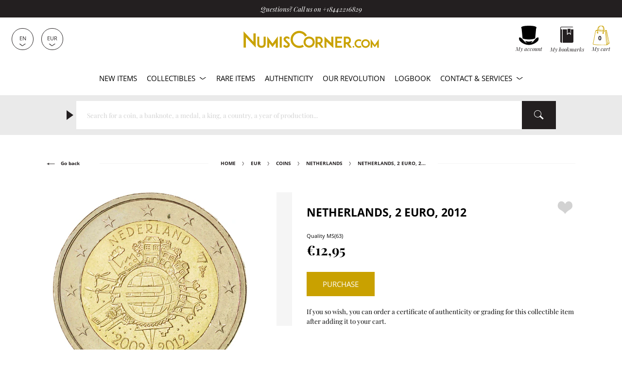

--- FILE ---
content_type: text/html; charset=utf-8
request_url: https://www.numiscorner.com/products/84987-netherlands-2-euro-2012-ms-63
body_size: 40235
content:
<!doctype html>
<html class="no-js" lang="en">
  <head>
    <meta charset="utf-8">
    <meta http-equiv="X-UA-Compatible" content="IE=edge">
    <meta name="referrer" content="strict-origin-when-cross-origin" />
    <meta name="viewport" content="width=device-width,initial-scale=1">    
    <meta name="theme-color" content="#231f20">
    <link rel="canonical" href="https://www.numiscorner.com/products/84987-netherlands-2-euro-2012-ms-63">
    <link rel="preconnect" href="https://cdn.shopify.com" crossorigin>    
    <meta name="google-site-verification" content="o0M3oOzbZaIjYZMTmBwUj0fhrZ0BMUzxi3hQOqsm_Hw" /><link rel="icon" type="image/png" href="//www.numiscorner.com/cdn/shop/files/favicon_32x32.png?v=1649234288"><link rel="preconnect" href="https://fonts.shopifycdn.com" crossorigin>
      <meta name="robots" content="index, follow">
    

    <meta name="robots" content="max-image-preview:large">


    <title>Netherlands 2 Euro 2012 MS(63)
 &ndash; Numiscorner.com</title>
    


<meta name="description" content="2 Euro. Netherlands. 8.5 gr. Disponible à l‘achat. Quality MS(63).">


    
    <script src="//www.numiscorner.com/cdn/shop/t/25/assets/cookies.js?v=118381700590210049001750864539"></script>
    
    
    

    
    <meta name="facebook-domain-verification" content="z2dte02vt9lcdbcur07kbqxfe2h8be">
<meta name="google-site-verification" content="Q3NljLhktAPN-YR4pFZOyapJcZkgqfg5YQmLnv7pikE">
    <meta name="p:domain_verify" content="38f333658b5cb28fb13417f00fbdf589"/>

<meta property="og:site_name" content="Numiscorner.com">
<meta property="og:url" content="https://www.numiscorner.com/products/84987-netherlands-2-euro-2012-ms-63">
<meta property="og:title" content="Netherlands, 2 Euro, 2012, MS(63)">
<meta property="og:type" content="product">



<meta property="og:description" content="Netherlands, 2 Euro, 2012, MS(63)"><meta property="og:image" content="http://www.numiscorner.com/cdn/shop/files/84987A.jpg?v=1744797039">
    <meta property="og:image:secure_url" content="https://www.numiscorner.com/cdn/shop/files/84987A.jpg?v=1744797039">
    <meta property="og:image:width" content="1024">
    <meta property="og:image:height" content="1024"><meta property="og:price:amount" content="12,95">
  <meta property="og:price:currency" content="EUR"><meta name="twitter:site" content="@cdesmonnaies"><meta name="twitter:card" content="summary_large_image">
<meta name="twitter:title" content="Netherlands, 2 Euro, 2012, MS(63)">
<meta name="twitter:description" content="Netherlands, 2 Euro, 2012, MS(63)">

    
  <script type="application/ld+json">
  {
    "@context": "http://schema.org",
    "@type": "Product",
    "offers": [{
          "@type": "Offer",
          "name": "Netherlands, 2 Euro, 2012, MS(63)",
          "availability":"https://schema.org/InStock",
          "price": "12.95",
          "priceCurrency": "EUR",
          "priceValidUntil": "2026-02-12","sku": "84987","url": "/products/84987-netherlands-2-euro-2012-ms-63"
        }],
    "brand": {
        "@type": "Brand",
        "name": "Numiscorner.com"
    },
    "name": "Netherlands - 2 Euro - 2012 - MS(63)",
    "description": "8.5 gr",
    "category": "EUR",
    "url": "/products/84987-netherlands-2-euro-2012-ms-63/products/84987-netherlands-2-euro-2012-ms-63",
    "sku": "84987",
    "image": {
      "@type": "ImageObject",
      "url": "https://www.numiscorner.com/cdn/shop/files/84987A_1024x.jpg?v=1744797039",
      "image": "https://www.numiscorner.com/cdn/shop/files/84987A_1024x.jpg?v=1744797039",
      "name": "Netherlands, 2 Euro, 2012, MS(63)",
      "width": "1024",
      "height": "1024"
    }
  }
  </script>



  <script type="application/ld+json">
  {
    "@context": "http://schema.org",
    "@type": "BreadcrumbList",
  "itemListElement": [{
      "@type": "ListItem",
      "position": 1,
      "name": "Home",
      "item": "https://www.numiscorner.com"
    }
      
        ,{
          "@type": "ListItem",
          "position": 2,
          "name": "EUR",
          "item": "https://www.numiscorner.com/collections/eur"
        }
        
       
      
        ,{
          "@type": "ListItem",
          "position": 3,
          "name": "Coins",
          "item": "https://www.numiscorner.com/collections/eur-coins"
        }
        
      
      
        ,{
          "@type": "ListItem",
          "position": 4,
          "name": "Netherlands",
          "item": "https://www.numiscorner.com/collections/eur-coins-netherlands"
        }
        
      
                    
        ,{
          "@type": "ListItem",
          "position": 5,
          "name": "Netherlands, 2 Euro, 2012, MS(63)",
          "item": "https://www.numiscorner.com/products/84987-netherlands-2-euro-2012-ms-63"
        }]
  }
  </script>




    <link rel="stylesheet" href="//www.numiscorner.com/cdn/shop/t/25/assets/style.min.css?v=50716541386743799261751046139">
    <link rel="stylesheet" href="//www.numiscorner.com/cdn/shop/t/25/assets/theme_addons.css?v=96520550460052778811764016872">

    <script>
      document.documentElement.className = document.documentElement.className.replace('no-js', 'js');
    </script>

    <script src="//www.numiscorner.com/cdn/shop/t/25/assets/ls.unveilhooks.min.js?v=34116656971632656931750864539" defer></script>
    <script src="//www.numiscorner.com/cdn/shop/t/25/assets/lazysizes.min.js?v=52017726365333097691750864539" defer></script>
    
    <script src="//www.numiscorner.com/cdn/shop/t/25/assets/jquery-3.6.0.min.js?v=8324501383853434791750864539"  defer></script> 
     
      <script src="//www.numiscorner.com/cdn/shop/t/25/assets/owl.carousel.min.js?v=97891440811553454251750864539" defer></script>  
    
    <script defer src="https://cdn.shopify.com/s/javascripts/currencies.js"></script>
    
      <script src="//www.numiscorner.com/cdn/shop/t/25/assets/jquery.zoom.min.js?v=127655014540499679121750864539" defer></script>
        

    <script src="//www.numiscorner.com/cdn/shop/t/25/assets/bundle.min.js?v=138917887410677285711764015758" defer="defer"></script>
    <script src="//www.numiscorner.com/cdn/shop/t/25/assets/theme_addons.js?v=175269953000492255031759172067" defer></script>   

    
    


    
    

    

    <!-- Google Tag Manager -->
  
    <script>(function(w,d,s,l,i){w[l]=w[l]||[];w[l].push({'gtm.start':
    new Date().getTime(),event:'gtm.js'});var f=d.getElementsByTagName(s)[0],
    j=d.createElement(s),dl=l!='dataLayer'?'&l='+l:'';j.async=true;j.src=
    'https://www.googletagmanager.com/gtm.js?id='+i+dl;f.parentNode.insertBefore(j,f);
    })(window,document,'script','dataLayer','GTM-PRNP4SM8');</script>
    
    <!-- End Google Tag Manager -->    

    
      
        <script>window.performance && window.performance.mark && window.performance.mark('shopify.content_for_header.start');</script><meta name="google-site-verification" content="2wLXoJaYu3wq5ct1Pp7eft0qflZ65ichxk5cOd4UFeQ">
<meta name="facebook-domain-verification" content="4xb8f96oblygr7h42jmdbhn0bi371t">
<meta id="shopify-digital-wallet" name="shopify-digital-wallet" content="/63716557029/digital_wallets/dialog">
<meta name="shopify-checkout-api-token" content="01922fc04405749975a764c967c1c1b4">
<meta id="in-context-paypal-metadata" data-shop-id="63716557029" data-venmo-supported="false" data-environment="production" data-locale="en_US" data-paypal-v4="true" data-currency="EUR">
<link rel="alternate" hreflang="x-default" href="https://www.numiscorner.com/products/84987-netherlands-2-euro-2012-ms-63">
<link rel="alternate" hreflang="en-FR" href="https://www.numiscorner.com/products/84987-netherlands-2-euro-2012-ms-63">
<link rel="alternate" hreflang="nl-FR" href="https://www.numiscorner.com/nl/products/84987-netherlands-2-euro-2012-ms-63">
<link rel="alternate" hreflang="pt-FR" href="https://www.numiscorner.com/pt/products/84987-netherlands-2-euro-2012-ms-63">
<link rel="alternate" hreflang="pl-FR" href="https://www.numiscorner.com/pl/products/84987-netherlands-2-euro-2012-ms-63">
<link rel="alternate" hreflang="it-FR" href="https://www.numiscorner.com/it/products/84987-netherlands-2-euro-2012-ms-63">
<link rel="alternate" hreflang="es-FR" href="https://www.numiscorner.com/es/products/84987-netherlands-2-euro-2012-ms-63">
<link rel="alternate" hreflang="de-FR" href="https://www.numiscorner.com/de/products/84987-netherlands-2-euro-2012-ms-63">
<link rel="alternate" hreflang="fr-FR" href="https://www.numiscorner.com/fr/products/84987-netherlands-2-euro-2012-ms-63">
<link rel="alternate" type="application/json+oembed" href="https://www.numiscorner.com/products/84987-netherlands-2-euro-2012-ms-63.oembed">
<script async="async" src="/checkouts/internal/preloads.js?locale=en-FR"></script>
<script id="shopify-features" type="application/json">{"accessToken":"01922fc04405749975a764c967c1c1b4","betas":["rich-media-storefront-analytics"],"domain":"www.numiscorner.com","predictiveSearch":true,"shopId":63716557029,"locale":"en"}</script>
<script>var Shopify = Shopify || {};
Shopify.shop = "numiscorner-international.myshopify.com";
Shopify.locale = "en";
Shopify.currency = {"active":"EUR","rate":"1.0"};
Shopify.country = "FR";
Shopify.theme = {"name":"PROD - NumisCorner - Louis XV - Prestige","id":181924233548,"schema_name":"NumisCorner Louis XV","schema_version":"4.7.2.4","theme_store_id":null,"role":"main"};
Shopify.theme.handle = "null";
Shopify.theme.style = {"id":null,"handle":null};
Shopify.cdnHost = "www.numiscorner.com/cdn";
Shopify.routes = Shopify.routes || {};
Shopify.routes.root = "/";</script>
<script type="module">!function(o){(o.Shopify=o.Shopify||{}).modules=!0}(window);</script>
<script>!function(o){function n(){var o=[];function n(){o.push(Array.prototype.slice.apply(arguments))}return n.q=o,n}var t=o.Shopify=o.Shopify||{};t.loadFeatures=n(),t.autoloadFeatures=n()}(window);</script>
<script id="shop-js-analytics" type="application/json">{"pageType":"product"}</script>
<script defer="defer" async type="module" src="//www.numiscorner.com/cdn/shopifycloud/shop-js/modules/v2/client.init-shop-cart-sync_BN7fPSNr.en.esm.js"></script>
<script defer="defer" async type="module" src="//www.numiscorner.com/cdn/shopifycloud/shop-js/modules/v2/chunk.common_Cbph3Kss.esm.js"></script>
<script defer="defer" async type="module" src="//www.numiscorner.com/cdn/shopifycloud/shop-js/modules/v2/chunk.modal_DKumMAJ1.esm.js"></script>
<script type="module">
  await import("//www.numiscorner.com/cdn/shopifycloud/shop-js/modules/v2/client.init-shop-cart-sync_BN7fPSNr.en.esm.js");
await import("//www.numiscorner.com/cdn/shopifycloud/shop-js/modules/v2/chunk.common_Cbph3Kss.esm.js");
await import("//www.numiscorner.com/cdn/shopifycloud/shop-js/modules/v2/chunk.modal_DKumMAJ1.esm.js");

  window.Shopify.SignInWithShop?.initShopCartSync?.({"fedCMEnabled":true,"windoidEnabled":true});

</script>
<script>(function() {
  var isLoaded = false;
  function asyncLoad() {
    if (isLoaded) return;
    isLoaded = true;
    var urls = ["https:\/\/chimpstatic.com\/mcjs-connected\/js\/users\/3a7feb812fdda53d42beb6dee\/c71f595a2614af7213f470744.js?shop=numiscorner-international.myshopify.com","https:\/\/static.affiliatly.com\/shopify\/v3\/shopify.js?affiliatly_code=AF-1059891\u0026s=2\u0026shop=numiscorner-international.myshopify.com","https:\/\/assets.smartwishlist.webmarked.net\/static\/v6\/smartwishlist.js?shop=numiscorner-international.myshopify.com","https:\/\/tools.luckyorange.com\/core\/lo.js?site-id=57b02b0f\u0026shop=numiscorner-international.myshopify.com","https:\/\/enkomion.com\/instantHotjarInstall.js?shop=numiscorner-international.myshopify.com","https:\/\/tseish-app.connect.trustedshops.com\/esc.js?apiBaseUrl=aHR0cHM6Ly90c2Vpc2gtYXBwLmNvbm5lY3QudHJ1c3RlZHNob3BzLmNvbQ==\u0026instanceId=bnVtaXNjb3JuZXItaW50ZXJuYXRpb25hbC5teXNob3BpZnkuY29t\u0026shop=numiscorner-international.myshopify.com"];
    for (var i = 0; i < urls.length; i++) {
      var s = document.createElement('script');
      s.type = 'text/javascript';
      s.async = true;
      s.src = urls[i];
      var x = document.getElementsByTagName('script')[0];
      x.parentNode.insertBefore(s, x);
    }
  };
  if(window.attachEvent) {
    window.attachEvent('onload', asyncLoad);
  } else {
    window.addEventListener('load', asyncLoad, false);
  }
})();</script>
<script id="__st">var __st={"a":63716557029,"offset":3600,"reqid":"dec0de5f-c960-4c82-9e89-b60a89466150-1770026021","pageurl":"www.numiscorner.com\/products\/84987-netherlands-2-euro-2012-ms-63","u":"08b3454f03a3","p":"product","rtyp":"product","rid":8013293191397};</script>
<script>window.ShopifyPaypalV4VisibilityTracking = true;</script>
<script id="captcha-bootstrap">!function(){'use strict';const t='contact',e='account',n='new_comment',o=[[t,t],['blogs',n],['comments',n],[t,'customer']],c=[[e,'customer_login'],[e,'guest_login'],[e,'recover_customer_password'],[e,'create_customer']],r=t=>t.map((([t,e])=>`form[action*='/${t}']:not([data-nocaptcha='true']) input[name='form_type'][value='${e}']`)).join(','),a=t=>()=>t?[...document.querySelectorAll(t)].map((t=>t.form)):[];function s(){const t=[...o],e=r(t);return a(e)}const i='password',u='form_key',d=['recaptcha-v3-token','g-recaptcha-response','h-captcha-response',i],f=()=>{try{return window.sessionStorage}catch{return}},m='__shopify_v',_=t=>t.elements[u];function p(t,e,n=!1){try{const o=window.sessionStorage,c=JSON.parse(o.getItem(e)),{data:r}=function(t){const{data:e,action:n}=t;return t[m]||n?{data:e,action:n}:{data:t,action:n}}(c);for(const[e,n]of Object.entries(r))t.elements[e]&&(t.elements[e].value=n);n&&o.removeItem(e)}catch(o){console.error('form repopulation failed',{error:o})}}const l='form_type',E='cptcha';function T(t){t.dataset[E]=!0}const w=window,h=w.document,L='Shopify',v='ce_forms',y='captcha';let A=!1;((t,e)=>{const n=(g='f06e6c50-85a8-45c8-87d0-21a2b65856fe',I='https://cdn.shopify.com/shopifycloud/storefront-forms-hcaptcha/ce_storefront_forms_captcha_hcaptcha.v1.5.2.iife.js',D={infoText:'Protected by hCaptcha',privacyText:'Privacy',termsText:'Terms'},(t,e,n)=>{const o=w[L][v],c=o.bindForm;if(c)return c(t,g,e,D).then(n);var r;o.q.push([[t,g,e,D],n]),r=I,A||(h.body.append(Object.assign(h.createElement('script'),{id:'captcha-provider',async:!0,src:r})),A=!0)});var g,I,D;w[L]=w[L]||{},w[L][v]=w[L][v]||{},w[L][v].q=[],w[L][y]=w[L][y]||{},w[L][y].protect=function(t,e){n(t,void 0,e),T(t)},Object.freeze(w[L][y]),function(t,e,n,w,h,L){const[v,y,A,g]=function(t,e,n){const i=e?o:[],u=t?c:[],d=[...i,...u],f=r(d),m=r(i),_=r(d.filter((([t,e])=>n.includes(e))));return[a(f),a(m),a(_),s()]}(w,h,L),I=t=>{const e=t.target;return e instanceof HTMLFormElement?e:e&&e.form},D=t=>v().includes(t);t.addEventListener('submit',(t=>{const e=I(t);if(!e)return;const n=D(e)&&!e.dataset.hcaptchaBound&&!e.dataset.recaptchaBound,o=_(e),c=g().includes(e)&&(!o||!o.value);(n||c)&&t.preventDefault(),c&&!n&&(function(t){try{if(!f())return;!function(t){const e=f();if(!e)return;const n=_(t);if(!n)return;const o=n.value;o&&e.removeItem(o)}(t);const e=Array.from(Array(32),(()=>Math.random().toString(36)[2])).join('');!function(t,e){_(t)||t.append(Object.assign(document.createElement('input'),{type:'hidden',name:u})),t.elements[u].value=e}(t,e),function(t,e){const n=f();if(!n)return;const o=[...t.querySelectorAll(`input[type='${i}']`)].map((({name:t})=>t)),c=[...d,...o],r={};for(const[a,s]of new FormData(t).entries())c.includes(a)||(r[a]=s);n.setItem(e,JSON.stringify({[m]:1,action:t.action,data:r}))}(t,e)}catch(e){console.error('failed to persist form',e)}}(e),e.submit())}));const S=(t,e)=>{t&&!t.dataset[E]&&(n(t,e.some((e=>e===t))),T(t))};for(const o of['focusin','change'])t.addEventListener(o,(t=>{const e=I(t);D(e)&&S(e,y())}));const B=e.get('form_key'),M=e.get(l),P=B&&M;t.addEventListener('DOMContentLoaded',(()=>{const t=y();if(P)for(const e of t)e.elements[l].value===M&&p(e,B);[...new Set([...A(),...v().filter((t=>'true'===t.dataset.shopifyCaptcha))])].forEach((e=>S(e,t)))}))}(h,new URLSearchParams(w.location.search),n,t,e,['guest_login'])})(!0,!0)}();</script>
<script integrity="sha256-4kQ18oKyAcykRKYeNunJcIwy7WH5gtpwJnB7kiuLZ1E=" data-source-attribution="shopify.loadfeatures" defer="defer" src="//www.numiscorner.com/cdn/shopifycloud/storefront/assets/storefront/load_feature-a0a9edcb.js" crossorigin="anonymous"></script>
<script data-source-attribution="shopify.dynamic_checkout.dynamic.init">var Shopify=Shopify||{};Shopify.PaymentButton=Shopify.PaymentButton||{isStorefrontPortableWallets:!0,init:function(){window.Shopify.PaymentButton.init=function(){};var t=document.createElement("script");t.src="https://www.numiscorner.com/cdn/shopifycloud/portable-wallets/latest/portable-wallets.en.js",t.type="module",document.head.appendChild(t)}};
</script>
<script data-source-attribution="shopify.dynamic_checkout.buyer_consent">
  function portableWalletsHideBuyerConsent(e){var t=document.getElementById("shopify-buyer-consent"),n=document.getElementById("shopify-subscription-policy-button");t&&n&&(t.classList.add("hidden"),t.setAttribute("aria-hidden","true"),n.removeEventListener("click",e))}function portableWalletsShowBuyerConsent(e){var t=document.getElementById("shopify-buyer-consent"),n=document.getElementById("shopify-subscription-policy-button");t&&n&&(t.classList.remove("hidden"),t.removeAttribute("aria-hidden"),n.addEventListener("click",e))}window.Shopify?.PaymentButton&&(window.Shopify.PaymentButton.hideBuyerConsent=portableWalletsHideBuyerConsent,window.Shopify.PaymentButton.showBuyerConsent=portableWalletsShowBuyerConsent);
</script>
<script data-source-attribution="shopify.dynamic_checkout.cart.bootstrap">document.addEventListener("DOMContentLoaded",(function(){function t(){return document.querySelector("shopify-accelerated-checkout-cart, shopify-accelerated-checkout")}if(t())Shopify.PaymentButton.init();else{new MutationObserver((function(e,n){t()&&(Shopify.PaymentButton.init(),n.disconnect())})).observe(document.body,{childList:!0,subtree:!0})}}));
</script>
<script id='scb4127' type='text/javascript' async='' src='https://www.numiscorner.com/cdn/shopifycloud/privacy-banner/storefront-banner.js'></script><link id="shopify-accelerated-checkout-styles" rel="stylesheet" media="screen" href="https://www.numiscorner.com/cdn/shopifycloud/portable-wallets/latest/accelerated-checkout-backwards-compat.css" crossorigin="anonymous">
<style id="shopify-accelerated-checkout-cart">
        #shopify-buyer-consent {
  margin-top: 1em;
  display: inline-block;
  width: 100%;
}

#shopify-buyer-consent.hidden {
  display: none;
}

#shopify-subscription-policy-button {
  background: none;
  border: none;
  padding: 0;
  text-decoration: underline;
  font-size: inherit;
  cursor: pointer;
}

#shopify-subscription-policy-button::before {
  box-shadow: none;
}

      </style>

<script>window.performance && window.performance.mark && window.performance.mark('shopify.content_for_header.end');</script>
      

    <link rel="alternate" hreflang="en" href="https://www.numiscorner.com/products/84987-netherlands-2-euro-2012-ms-63"><link rel="alternate" hreflang="nl" href="https://www.numiscorner.com/nl/products/84987-netherlands-2-euro-2012-ms-63"><link rel="alternate" hreflang="pt" href="https://www.numiscorner.com/pt/products/84987-netherlands-2-euro-2012-ms-63"><link rel="alternate" hreflang="pl" href="https://www.numiscorner.com/pl/products/84987-netherlands-2-euro-2012-ms-63"><link rel="alternate" hreflang="it" href="https://www.numiscorner.com/it/products/84987-netherlands-2-euro-2012-ms-63"><link rel="alternate" hreflang="es" href="https://www.numiscorner.com/es/products/84987-netherlands-2-euro-2012-ms-63"><link rel="alternate" hreflang="de" href="https://www.numiscorner.com/de/products/84987-netherlands-2-euro-2012-ms-63"><link rel="alternate" hreflang="fr" href="https://www.numiscorner.com/fr/products/84987-netherlands-2-euro-2012-ms-63">


  
<link href="https://monorail-edge.shopifysvc.com" rel="dns-prefetch">
<script>(function(){if ("sendBeacon" in navigator && "performance" in window) {try {var session_token_from_headers = performance.getEntriesByType('navigation')[0].serverTiming.find(x => x.name == '_s').description;} catch {var session_token_from_headers = undefined;}var session_cookie_matches = document.cookie.match(/_shopify_s=([^;]*)/);var session_token_from_cookie = session_cookie_matches && session_cookie_matches.length === 2 ? session_cookie_matches[1] : "";var session_token = session_token_from_headers || session_token_from_cookie || "";function handle_abandonment_event(e) {var entries = performance.getEntries().filter(function(entry) {return /monorail-edge.shopifysvc.com/.test(entry.name);});if (!window.abandonment_tracked && entries.length === 0) {window.abandonment_tracked = true;var currentMs = Date.now();var navigation_start = performance.timing.navigationStart;var payload = {shop_id: 63716557029,url: window.location.href,navigation_start,duration: currentMs - navigation_start,session_token,page_type: "product"};window.navigator.sendBeacon("https://monorail-edge.shopifysvc.com/v1/produce", JSON.stringify({schema_id: "online_store_buyer_site_abandonment/1.1",payload: payload,metadata: {event_created_at_ms: currentMs,event_sent_at_ms: currentMs}}));}}window.addEventListener('pagehide', handle_abandonment_event);}}());</script>
<script id="web-pixels-manager-setup">(function e(e,d,r,n,o){if(void 0===o&&(o={}),!Boolean(null===(a=null===(i=window.Shopify)||void 0===i?void 0:i.analytics)||void 0===a?void 0:a.replayQueue)){var i,a;window.Shopify=window.Shopify||{};var t=window.Shopify;t.analytics=t.analytics||{};var s=t.analytics;s.replayQueue=[],s.publish=function(e,d,r){return s.replayQueue.push([e,d,r]),!0};try{self.performance.mark("wpm:start")}catch(e){}var l=function(){var e={modern:/Edge?\/(1{2}[4-9]|1[2-9]\d|[2-9]\d{2}|\d{4,})\.\d+(\.\d+|)|Firefox\/(1{2}[4-9]|1[2-9]\d|[2-9]\d{2}|\d{4,})\.\d+(\.\d+|)|Chrom(ium|e)\/(9{2}|\d{3,})\.\d+(\.\d+|)|(Maci|X1{2}).+ Version\/(15\.\d+|(1[6-9]|[2-9]\d|\d{3,})\.\d+)([,.]\d+|)( \(\w+\)|)( Mobile\/\w+|) Safari\/|Chrome.+OPR\/(9{2}|\d{3,})\.\d+\.\d+|(CPU[ +]OS|iPhone[ +]OS|CPU[ +]iPhone|CPU IPhone OS|CPU iPad OS)[ +]+(15[._]\d+|(1[6-9]|[2-9]\d|\d{3,})[._]\d+)([._]\d+|)|Android:?[ /-](13[3-9]|1[4-9]\d|[2-9]\d{2}|\d{4,})(\.\d+|)(\.\d+|)|Android.+Firefox\/(13[5-9]|1[4-9]\d|[2-9]\d{2}|\d{4,})\.\d+(\.\d+|)|Android.+Chrom(ium|e)\/(13[3-9]|1[4-9]\d|[2-9]\d{2}|\d{4,})\.\d+(\.\d+|)|SamsungBrowser\/([2-9]\d|\d{3,})\.\d+/,legacy:/Edge?\/(1[6-9]|[2-9]\d|\d{3,})\.\d+(\.\d+|)|Firefox\/(5[4-9]|[6-9]\d|\d{3,})\.\d+(\.\d+|)|Chrom(ium|e)\/(5[1-9]|[6-9]\d|\d{3,})\.\d+(\.\d+|)([\d.]+$|.*Safari\/(?![\d.]+ Edge\/[\d.]+$))|(Maci|X1{2}).+ Version\/(10\.\d+|(1[1-9]|[2-9]\d|\d{3,})\.\d+)([,.]\d+|)( \(\w+\)|)( Mobile\/\w+|) Safari\/|Chrome.+OPR\/(3[89]|[4-9]\d|\d{3,})\.\d+\.\d+|(CPU[ +]OS|iPhone[ +]OS|CPU[ +]iPhone|CPU IPhone OS|CPU iPad OS)[ +]+(10[._]\d+|(1[1-9]|[2-9]\d|\d{3,})[._]\d+)([._]\d+|)|Android:?[ /-](13[3-9]|1[4-9]\d|[2-9]\d{2}|\d{4,})(\.\d+|)(\.\d+|)|Mobile Safari.+OPR\/([89]\d|\d{3,})\.\d+\.\d+|Android.+Firefox\/(13[5-9]|1[4-9]\d|[2-9]\d{2}|\d{4,})\.\d+(\.\d+|)|Android.+Chrom(ium|e)\/(13[3-9]|1[4-9]\d|[2-9]\d{2}|\d{4,})\.\d+(\.\d+|)|Android.+(UC? ?Browser|UCWEB|U3)[ /]?(15\.([5-9]|\d{2,})|(1[6-9]|[2-9]\d|\d{3,})\.\d+)\.\d+|SamsungBrowser\/(5\.\d+|([6-9]|\d{2,})\.\d+)|Android.+MQ{2}Browser\/(14(\.(9|\d{2,})|)|(1[5-9]|[2-9]\d|\d{3,})(\.\d+|))(\.\d+|)|K[Aa][Ii]OS\/(3\.\d+|([4-9]|\d{2,})\.\d+)(\.\d+|)/},d=e.modern,r=e.legacy,n=navigator.userAgent;return n.match(d)?"modern":n.match(r)?"legacy":"unknown"}(),u="modern"===l?"modern":"legacy",c=(null!=n?n:{modern:"",legacy:""})[u],f=function(e){return[e.baseUrl,"/wpm","/b",e.hashVersion,"modern"===e.buildTarget?"m":"l",".js"].join("")}({baseUrl:d,hashVersion:r,buildTarget:u}),m=function(e){var d=e.version,r=e.bundleTarget,n=e.surface,o=e.pageUrl,i=e.monorailEndpoint;return{emit:function(e){var a=e.status,t=e.errorMsg,s=(new Date).getTime(),l=JSON.stringify({metadata:{event_sent_at_ms:s},events:[{schema_id:"web_pixels_manager_load/3.1",payload:{version:d,bundle_target:r,page_url:o,status:a,surface:n,error_msg:t},metadata:{event_created_at_ms:s}}]});if(!i)return console&&console.warn&&console.warn("[Web Pixels Manager] No Monorail endpoint provided, skipping logging."),!1;try{return self.navigator.sendBeacon.bind(self.navigator)(i,l)}catch(e){}var u=new XMLHttpRequest;try{return u.open("POST",i,!0),u.setRequestHeader("Content-Type","text/plain"),u.send(l),!0}catch(e){return console&&console.warn&&console.warn("[Web Pixels Manager] Got an unhandled error while logging to Monorail."),!1}}}}({version:r,bundleTarget:l,surface:e.surface,pageUrl:self.location.href,monorailEndpoint:e.monorailEndpoint});try{o.browserTarget=l,function(e){var d=e.src,r=e.async,n=void 0===r||r,o=e.onload,i=e.onerror,a=e.sri,t=e.scriptDataAttributes,s=void 0===t?{}:t,l=document.createElement("script"),u=document.querySelector("head"),c=document.querySelector("body");if(l.async=n,l.src=d,a&&(l.integrity=a,l.crossOrigin="anonymous"),s)for(var f in s)if(Object.prototype.hasOwnProperty.call(s,f))try{l.dataset[f]=s[f]}catch(e){}if(o&&l.addEventListener("load",o),i&&l.addEventListener("error",i),u)u.appendChild(l);else{if(!c)throw new Error("Did not find a head or body element to append the script");c.appendChild(l)}}({src:f,async:!0,onload:function(){if(!function(){var e,d;return Boolean(null===(d=null===(e=window.Shopify)||void 0===e?void 0:e.analytics)||void 0===d?void 0:d.initialized)}()){var d=window.webPixelsManager.init(e)||void 0;if(d){var r=window.Shopify.analytics;r.replayQueue.forEach((function(e){var r=e[0],n=e[1],o=e[2];d.publishCustomEvent(r,n,o)})),r.replayQueue=[],r.publish=d.publishCustomEvent,r.visitor=d.visitor,r.initialized=!0}}},onerror:function(){return m.emit({status:"failed",errorMsg:"".concat(f," has failed to load")})},sri:function(e){var d=/^sha384-[A-Za-z0-9+/=]+$/;return"string"==typeof e&&d.test(e)}(c)?c:"",scriptDataAttributes:o}),m.emit({status:"loading"})}catch(e){m.emit({status:"failed",errorMsg:(null==e?void 0:e.message)||"Unknown error"})}}})({shopId: 63716557029,storefrontBaseUrl: "https://www.numiscorner.com",extensionsBaseUrl: "https://extensions.shopifycdn.com/cdn/shopifycloud/web-pixels-manager",monorailEndpoint: "https://monorail-edge.shopifysvc.com/unstable/produce_batch",surface: "storefront-renderer",enabledBetaFlags: ["2dca8a86"],webPixelsConfigList: [{"id":"2762735948","configuration":"{\"ti\":\"211065005\",\"endpoint\":\"https:\/\/bat.bing.com\/action\/0\"}","eventPayloadVersion":"v1","runtimeContext":"STRICT","scriptVersion":"5ee93563fe31b11d2d65e2f09a5229dc","type":"APP","apiClientId":2997493,"privacyPurposes":["ANALYTICS","MARKETING","SALE_OF_DATA"],"dataSharingAdjustments":{"protectedCustomerApprovalScopes":["read_customer_personal_data"]}},{"id":"2762080588","configuration":"{\"projectId\":\"omin4z64xa\"}","eventPayloadVersion":"v1","runtimeContext":"STRICT","scriptVersion":"cf1781658ed156031118fc4bbc2ed159","type":"APP","apiClientId":240074326017,"privacyPurposes":[],"capabilities":["advanced_dom_events"],"dataSharingAdjustments":{"protectedCustomerApprovalScopes":["read_customer_personal_data"]}},{"id":"2135753036","configuration":"{\"siteId\":\"57b02b0f\",\"environment\":\"production\",\"isPlusUser\":\"true\"}","eventPayloadVersion":"v1","runtimeContext":"STRICT","scriptVersion":"d38a2000dcd0eb072d7eed6a88122b6b","type":"APP","apiClientId":187969,"privacyPurposes":["ANALYTICS","MARKETING"],"capabilities":["advanced_dom_events"],"dataSharingAdjustments":{"protectedCustomerApprovalScopes":[]}},{"id":"1878982988","configuration":"{\"pixel_id\":\"690349958471917\",\"pixel_type\":\"facebook_pixel\"}","eventPayloadVersion":"v1","runtimeContext":"OPEN","scriptVersion":"ca16bc87fe92b6042fbaa3acc2fbdaa6","type":"APP","apiClientId":2329312,"privacyPurposes":["ANALYTICS","MARKETING","SALE_OF_DATA"],"dataSharingAdjustments":{"protectedCustomerApprovalScopes":["read_customer_address","read_customer_email","read_customer_name","read_customer_personal_data","read_customer_phone"]}},{"id":"1025114444","configuration":"{\"config\":\"{\\\"pixel_id\\\":\\\"G-3Q5QCQ6KSL\\\",\\\"google_tag_ids\\\":[\\\"G-3Q5QCQ6KSL\\\",\\\"GT-NML5KNRC\\\"],\\\"target_country\\\":\\\"FR\\\",\\\"gtag_events\\\":[{\\\"type\\\":\\\"search\\\",\\\"action_label\\\":\\\"G-3Q5QCQ6KSL\\\"},{\\\"type\\\":\\\"begin_checkout\\\",\\\"action_label\\\":\\\"G-3Q5QCQ6KSL\\\"},{\\\"type\\\":\\\"view_item\\\",\\\"action_label\\\":[\\\"G-3Q5QCQ6KSL\\\",\\\"MC-9CFKMFE0NZ\\\"]},{\\\"type\\\":\\\"purchase\\\",\\\"action_label\\\":[\\\"G-3Q5QCQ6KSL\\\",\\\"MC-9CFKMFE0NZ\\\"]},{\\\"type\\\":\\\"page_view\\\",\\\"action_label\\\":[\\\"G-3Q5QCQ6KSL\\\",\\\"MC-9CFKMFE0NZ\\\"]},{\\\"type\\\":\\\"add_payment_info\\\",\\\"action_label\\\":\\\"G-3Q5QCQ6KSL\\\"},{\\\"type\\\":\\\"add_to_cart\\\",\\\"action_label\\\":\\\"G-3Q5QCQ6KSL\\\"}],\\\"enable_monitoring_mode\\\":false}\"}","eventPayloadVersion":"v1","runtimeContext":"OPEN","scriptVersion":"b2a88bafab3e21179ed38636efcd8a93","type":"APP","apiClientId":1780363,"privacyPurposes":[],"dataSharingAdjustments":{"protectedCustomerApprovalScopes":["read_customer_address","read_customer_email","read_customer_name","read_customer_personal_data","read_customer_phone"]}},{"id":"569213260","configuration":"{\"accountID\":\"AF-1059891\", \"server\": \"S2\"}","eventPayloadVersion":"v1","runtimeContext":"STRICT","scriptVersion":"7a2c71e345b769300212968dc75a7a85","type":"APP","apiClientId":293037,"privacyPurposes":["ANALYTICS","MARKETING","SALE_OF_DATA"],"dataSharingAdjustments":{"protectedCustomerApprovalScopes":["read_customer_email","read_customer_name","read_customer_personal_data","read_customer_phone"]}},{"id":"94961996","eventPayloadVersion":"1","runtimeContext":"LAX","scriptVersion":"17","type":"CUSTOM","privacyPurposes":["ANALYTICS"],"name":"GTM"},{"id":"shopify-app-pixel","configuration":"{}","eventPayloadVersion":"v1","runtimeContext":"STRICT","scriptVersion":"0450","apiClientId":"shopify-pixel","type":"APP","privacyPurposes":["ANALYTICS","MARKETING"]},{"id":"shopify-custom-pixel","eventPayloadVersion":"v1","runtimeContext":"LAX","scriptVersion":"0450","apiClientId":"shopify-pixel","type":"CUSTOM","privacyPurposes":["ANALYTICS","MARKETING"]}],isMerchantRequest: false,initData: {"shop":{"name":"Numiscorner.com","paymentSettings":{"currencyCode":"EUR"},"myshopifyDomain":"numiscorner-international.myshopify.com","countryCode":"FR","storefrontUrl":"https:\/\/www.numiscorner.com"},"customer":null,"cart":null,"checkout":null,"productVariants":[{"price":{"amount":12.95,"currencyCode":"EUR"},"product":{"title":"Netherlands, 2 Euro, 2012, MS(63)","vendor":"cdma","id":"8013293191397","untranslatedTitle":"Netherlands, 2 Euro, 2012, MS(63)","url":"\/products\/84987-netherlands-2-euro-2012-ms-63","type":"EUR"},"id":"43415527096549","image":{"src":"\/\/www.numiscorner.com\/cdn\/shop\/files\/84987A.jpg?v=1744797039"},"sku":"84987","title":"Default Title","untranslatedTitle":"Default Title"}],"purchasingCompany":null},},"https://www.numiscorner.com/cdn","1d2a099fw23dfb22ep557258f5m7a2edbae",{"modern":"","legacy":""},{"shopId":"63716557029","storefrontBaseUrl":"https:\/\/www.numiscorner.com","extensionBaseUrl":"https:\/\/extensions.shopifycdn.com\/cdn\/shopifycloud\/web-pixels-manager","surface":"storefront-renderer","enabledBetaFlags":"[\"2dca8a86\"]","isMerchantRequest":"false","hashVersion":"1d2a099fw23dfb22ep557258f5m7a2edbae","publish":"custom","events":"[[\"page_viewed\",{}],[\"product_viewed\",{\"productVariant\":{\"price\":{\"amount\":12.95,\"currencyCode\":\"EUR\"},\"product\":{\"title\":\"Netherlands, 2 Euro, 2012, MS(63)\",\"vendor\":\"cdma\",\"id\":\"8013293191397\",\"untranslatedTitle\":\"Netherlands, 2 Euro, 2012, MS(63)\",\"url\":\"\/products\/84987-netherlands-2-euro-2012-ms-63\",\"type\":\"EUR\"},\"id\":\"43415527096549\",\"image\":{\"src\":\"\/\/www.numiscorner.com\/cdn\/shop\/files\/84987A.jpg?v=1744797039\"},\"sku\":\"84987\",\"title\":\"Default Title\",\"untranslatedTitle\":\"Default Title\"}}]]"});</script><script>
  window.ShopifyAnalytics = window.ShopifyAnalytics || {};
  window.ShopifyAnalytics.meta = window.ShopifyAnalytics.meta || {};
  window.ShopifyAnalytics.meta.currency = 'EUR';
  var meta = {"product":{"id":8013293191397,"gid":"gid:\/\/shopify\/Product\/8013293191397","vendor":"cdma","type":"EUR","handle":"84987-netherlands-2-euro-2012-ms-63","variants":[{"id":43415527096549,"price":1295,"name":"Netherlands, 2 Euro, 2012, MS(63)","public_title":null,"sku":"84987"}],"remote":false},"page":{"pageType":"product","resourceType":"product","resourceId":8013293191397,"requestId":"dec0de5f-c960-4c82-9e89-b60a89466150-1770026021"}};
  for (var attr in meta) {
    window.ShopifyAnalytics.meta[attr] = meta[attr];
  }
</script>
<script class="analytics">
  (function () {
    var customDocumentWrite = function(content) {
      var jquery = null;

      if (window.jQuery) {
        jquery = window.jQuery;
      } else if (window.Checkout && window.Checkout.$) {
        jquery = window.Checkout.$;
      }

      if (jquery) {
        jquery('body').append(content);
      }
    };

    var hasLoggedConversion = function(token) {
      if (token) {
        return document.cookie.indexOf('loggedConversion=' + token) !== -1;
      }
      return false;
    }

    var setCookieIfConversion = function(token) {
      if (token) {
        var twoMonthsFromNow = new Date(Date.now());
        twoMonthsFromNow.setMonth(twoMonthsFromNow.getMonth() + 2);

        document.cookie = 'loggedConversion=' + token + '; expires=' + twoMonthsFromNow;
      }
    }

    var trekkie = window.ShopifyAnalytics.lib = window.trekkie = window.trekkie || [];
    if (trekkie.integrations) {
      return;
    }
    trekkie.methods = [
      'identify',
      'page',
      'ready',
      'track',
      'trackForm',
      'trackLink'
    ];
    trekkie.factory = function(method) {
      return function() {
        var args = Array.prototype.slice.call(arguments);
        args.unshift(method);
        trekkie.push(args);
        return trekkie;
      };
    };
    for (var i = 0; i < trekkie.methods.length; i++) {
      var key = trekkie.methods[i];
      trekkie[key] = trekkie.factory(key);
    }
    trekkie.load = function(config) {
      trekkie.config = config || {};
      trekkie.config.initialDocumentCookie = document.cookie;
      var first = document.getElementsByTagName('script')[0];
      var script = document.createElement('script');
      script.type = 'text/javascript';
      script.onerror = function(e) {
        var scriptFallback = document.createElement('script');
        scriptFallback.type = 'text/javascript';
        scriptFallback.onerror = function(error) {
                var Monorail = {
      produce: function produce(monorailDomain, schemaId, payload) {
        var currentMs = new Date().getTime();
        var event = {
          schema_id: schemaId,
          payload: payload,
          metadata: {
            event_created_at_ms: currentMs,
            event_sent_at_ms: currentMs
          }
        };
        return Monorail.sendRequest("https://" + monorailDomain + "/v1/produce", JSON.stringify(event));
      },
      sendRequest: function sendRequest(endpointUrl, payload) {
        // Try the sendBeacon API
        if (window && window.navigator && typeof window.navigator.sendBeacon === 'function' && typeof window.Blob === 'function' && !Monorail.isIos12()) {
          var blobData = new window.Blob([payload], {
            type: 'text/plain'
          });

          if (window.navigator.sendBeacon(endpointUrl, blobData)) {
            return true;
          } // sendBeacon was not successful

        } // XHR beacon

        var xhr = new XMLHttpRequest();

        try {
          xhr.open('POST', endpointUrl);
          xhr.setRequestHeader('Content-Type', 'text/plain');
          xhr.send(payload);
        } catch (e) {
          console.log(e);
        }

        return false;
      },
      isIos12: function isIos12() {
        return window.navigator.userAgent.lastIndexOf('iPhone; CPU iPhone OS 12_') !== -1 || window.navigator.userAgent.lastIndexOf('iPad; CPU OS 12_') !== -1;
      }
    };
    Monorail.produce('monorail-edge.shopifysvc.com',
      'trekkie_storefront_load_errors/1.1',
      {shop_id: 63716557029,
      theme_id: 181924233548,
      app_name: "storefront",
      context_url: window.location.href,
      source_url: "//www.numiscorner.com/cdn/s/trekkie.storefront.c59ea00e0474b293ae6629561379568a2d7c4bba.min.js"});

        };
        scriptFallback.async = true;
        scriptFallback.src = '//www.numiscorner.com/cdn/s/trekkie.storefront.c59ea00e0474b293ae6629561379568a2d7c4bba.min.js';
        first.parentNode.insertBefore(scriptFallback, first);
      };
      script.async = true;
      script.src = '//www.numiscorner.com/cdn/s/trekkie.storefront.c59ea00e0474b293ae6629561379568a2d7c4bba.min.js';
      first.parentNode.insertBefore(script, first);
    };
    trekkie.load(
      {"Trekkie":{"appName":"storefront","development":false,"defaultAttributes":{"shopId":63716557029,"isMerchantRequest":null,"themeId":181924233548,"themeCityHash":"3800501829222528163","contentLanguage":"en","currency":"EUR"},"isServerSideCookieWritingEnabled":true,"monorailRegion":"shop_domain","enabledBetaFlags":["65f19447","b5387b81"]},"Session Attribution":{},"S2S":{"facebookCapiEnabled":true,"source":"trekkie-storefront-renderer","apiClientId":580111}}
    );

    var loaded = false;
    trekkie.ready(function() {
      if (loaded) return;
      loaded = true;

      window.ShopifyAnalytics.lib = window.trekkie;

      var originalDocumentWrite = document.write;
      document.write = customDocumentWrite;
      try { window.ShopifyAnalytics.merchantGoogleAnalytics.call(this); } catch(error) {};
      document.write = originalDocumentWrite;

      window.ShopifyAnalytics.lib.page(null,{"pageType":"product","resourceType":"product","resourceId":8013293191397,"requestId":"dec0de5f-c960-4c82-9e89-b60a89466150-1770026021","shopifyEmitted":true});

      var match = window.location.pathname.match(/checkouts\/(.+)\/(thank_you|post_purchase)/)
      var token = match? match[1]: undefined;
      if (!hasLoggedConversion(token)) {
        setCookieIfConversion(token);
        window.ShopifyAnalytics.lib.track("Viewed Product",{"currency":"EUR","variantId":43415527096549,"productId":8013293191397,"productGid":"gid:\/\/shopify\/Product\/8013293191397","name":"Netherlands, 2 Euro, 2012, MS(63)","price":"12.95","sku":"84987","brand":"cdma","variant":null,"category":"EUR","nonInteraction":true,"remote":false},undefined,undefined,{"shopifyEmitted":true});
      window.ShopifyAnalytics.lib.track("monorail:\/\/trekkie_storefront_viewed_product\/1.1",{"currency":"EUR","variantId":43415527096549,"productId":8013293191397,"productGid":"gid:\/\/shopify\/Product\/8013293191397","name":"Netherlands, 2 Euro, 2012, MS(63)","price":"12.95","sku":"84987","brand":"cdma","variant":null,"category":"EUR","nonInteraction":true,"remote":false,"referer":"https:\/\/www.numiscorner.com\/products\/84987-netherlands-2-euro-2012-ms-63"});
      }
    });


        var eventsListenerScript = document.createElement('script');
        eventsListenerScript.async = true;
        eventsListenerScript.src = "//www.numiscorner.com/cdn/shopifycloud/storefront/assets/shop_events_listener-3da45d37.js";
        document.getElementsByTagName('head')[0].appendChild(eventsListenerScript);

})();</script>
<script
  defer
  src="https://www.numiscorner.com/cdn/shopifycloud/perf-kit/shopify-perf-kit-3.1.0.min.js"
  data-application="storefront-renderer"
  data-shop-id="63716557029"
  data-render-region="gcp-us-east1"
  data-page-type="product"
  data-theme-instance-id="181924233548"
  data-theme-name="NumisCorner Louis XV"
  data-theme-version="4.7.2.4"
  data-monorail-region="shop_domain"
  data-resource-timing-sampling-rate="10"
  data-shs="true"
  data-shs-beacon="true"
  data-shs-export-with-fetch="true"
  data-shs-logs-sample-rate="1"
  data-shs-beacon-endpoint="https://www.numiscorner.com/api/collect"
></script>
</head>


<body class="template-product  currConversion" data-cart="/cart" data-lang="" data-search="/search">
  

  <!-- Google Tag Manager (noscript) -->
  <noscript><iframe src="https://www.googletagmanager.com/ns.html?id=GTM-PRNP4SM8"
  height="0" width="0" style="display:none;visibility:hidden"></iframe></noscript>
  <!-- End Google Tag Manager (noscript) -->
  
  <div class="backdrop"></div>
  <div class="loader"></div>

  
  

	<div class="overlay modal-container modal hide-content" tabindex="-1" role="dialog" id="langModal">

	    <button class="close closeModal">
	      <span class="icon icon-close"></span>
	    </button>

	    <div class="overlay-content">

	      <div class="grid">

	        <div class="grid-item span-12 text-center">

	        	<div class="top-icon">
	        		<span class="icon icon-account-hat-mini"></span>
	        	</div>
	        	<div class="h4 play">
	        		Welcome on Numiscorner.com
	        	</div>
	          	<div class="h4 text-uppercase bold">
	          		Would you like to continue in <span id="langActive">English</span>?
	          	</div>
	        </div>

	        <div class="grid-item span-12 text-center">
		          	<button class="branded-light btnLang closeLang langBtn" data-lang="en">
		          		Yes
		          	</button>

		          	<button class="btn-white-bordered btnLang toggleInfo" data-target="#langList">
		          		No, choose another language
		          	</button>		          	


			      <ul id="langList" role="list" class="hide-content text-left">
			      	

			        

			        	

			          <li class="list-unstyled text-uppercase langBtn" tabindex="-1" data-lang="de">
			            <a href="#" hreflang="de">
			            	
			            		<span class="icon-de iconLang"><span class="path1"></span><span class="path2"></span><span class="path3"></span></span>
			            	
			              	Deutsch
			            </a>
			          </li>
			          
			        

			        	

			          <li class="list-unstyled text-uppercase active langBtn" tabindex="-1" data-lang="en">
			            <a href="#" aria-current="true" hreflang="en">
			            	
			            		<span class="icon-en iconLang"><span class="path1"></span><span class="path2"></span><span class="path3"></span><span class="path4"></span><span class="path5"></span></span>
			            	
			              	English
			            </a>
			          </li>
			          
			        

			        	

			          <li class="list-unstyled text-uppercase langBtn" tabindex="-1" data-lang="es">
			            <a href="#" hreflang="es">
			            	
			            		<span class="icon-es iconLang"><span class="path1"></span><span class="path2"></span><span class="path3"></span><span class="path4"></span><span class="path5"></span><span class="path6"></span><span class="path7"></span><span class="path8"></span><span class="path9"></span><span class="path10"></span><span class="path11"></span><span class="path12"></span><span class="path13"></span><span class="path14"></span><span class="path15"></span><span class="path16"></span><span class="path17"></span><span class="path18"></span><span class="path19"></span><span class="path20"></span><span class="path21"></span><span class="path22"></span><span class="path23"></span><span class="path24"></span><span class="path25"></span><span class="path26"></span><span class="path27"></span><span class="path28"></span></span>
			            	
			              	Español
			            </a>
			          </li>
			          
			        

			        	

			          <li class="list-unstyled text-uppercase langBtn" tabindex="-1" data-lang="it">
			            <a href="#" hreflang="it">
			            	
			            	<span class="icon-it iconLang"><span class="path1"></span><span class="path2"></span><span class="path3"></span></span>
			            	
			              	Italiano
			            </a>
			          </li>
			          
			        

			        	

			          <li class="list-unstyled text-uppercase langBtn" tabindex="-1" data-lang="nl">
			            <a href="#" hreflang="nl">
			            	
			            		<span class="icon-nl iconLang"><span class="path1"></span><span class="path2"></span><span class="path3"></span></span>
			            	
			              	Nederlands
			            </a>
			          </li>
			          
			        

			        	

			          <li class="list-unstyled text-uppercase langBtn" tabindex="-1" data-lang="pl">
			            <a href="#" hreflang="pl">
			            	
			            		<span class="icon-pl iconLang"><span class="path1"></span><span class="path2"></span></span>
			            	
			              	Polski
			            </a>
			          </li>
			          
			        

			        	

			          <li class="list-unstyled text-uppercase langBtn" tabindex="-1" data-lang="fr">
			            <a href="#" hreflang="fr">
			            	
			            		<span class="icon-fr iconLang"><span class="path1"></span><span class="path2"></span><span class="path3"></span></span>
			            	
			              	français
			            </a>
			          </li>
			          
			        

			        	

			          <li class="list-unstyled text-uppercase langBtn" tabindex="-1" data-lang="pt">
			            <a href="#" hreflang="pt-PT">
			            	
			            		<span class="icon-pt-pt iconLang"><span class="path1"></span><span class="path2"></span><span class="path3"></span><span class="path4"></span><span class="path5"></span><span class="path6"></span><span class="path7"></span><span class="path8"></span><span class="path9"></span><span class="path10"></span><span class="path11"></span><span class="path12"></span><span class="path13"></span><span class="path14"></span><span class="path15"></span><span class="path16"></span><span class="path17"></span><span class="path18"></span><span class="path19"></span><span class="path20"></span><span class="path21"></span><span class="path22"></span><span class="path23"></span><span class="path24"></span><span class="path25"></span><span class="path26"></span><span class="path27"></span><span class="path28"></span><span class="path29"></span><span class="path30"></span><span class="path31"></span><span class="path32"></span><span class="path33"></span><span class="path34"></span><span class="path35"></span><span class="path36"></span><span class="path37"></span><span class="path38"></span><span class="path39"></span><span class="path40"></span><span class="path41"></span><span class="path42"></span><span class="path43"></span><span class="path44"></span><span class="path45"></span><span class="path46"></span><span class="path47"></span><span class="path48"></span><span class="path49"></span><span class="path50"></span><span class="path51"></span><span class="path52"></span><span class="path53"></span><span class="path54"></span><span class="path55"></span><span class="path56"></span><span class="path57"></span><span class="path58"></span><span class="path59"></span><span class="path60"></span><span class="path61"></span><span class="path62"></span><span class="path63"></span><span class="path64"></span><span class="path65"></span><span class="path66"></span><span class="path67"></span><span class="path68"></span><span class="path69"></span><span class="path70"></span><span class="path71"></span><span class="path72"></span><span class="path73"></span><span class="path74"></span><span class="path75"></span><span class="path76"></span><span class="path77"></span><span class="path78"></span><span class="path79"></span><span class="path80"></span><span class="path81"></span><span class="path82"></span><span class="path83"></span><span class="path84"></span><span class="path85"></span><span class="path86"></span><span class="path87"></span><span class="path88"></span><span class="path89"></span><span class="path90"></span><span class="path91"></span><span class="path92"></span><span class="path93"></span><span class="path94"></span><span class="path95"></span><span class="path96"></span><span class="path97"></span><span class="path98"></span><span class="path99"></span><span class="path100"></span><span class="path101"></span><span class="path102"></span><span class="path103"></span><span class="path104"></span><span class="path105"></span><span class="path106"></span><span class="path107"></span><span class="path108"></span><span class="path109"></span><span class="path110"></span><span class="path111"></span></span>
			            	
			              	português (Portugal)
			            </a>
			          </li>
			          
			        
			      </ul>	          	
	        </div>

	      </div>

	    </div>

	</div>




<script>
/* REDIRECT ONLY IF USER HAS ALREADY REGISTERED A FAV LANGUAGE OR SELECT ONE NEW */
/* Execute only if needed, no record or redirect if 404 or preview or bot */

	//console.log('redirected');
	
		function langRedirect(userLang) {
			//console.log(userLang);
			/* Build object from liquid with langs and associated paths */
			const pathArray = { en: "\/products\/84987-netherlands-2-euro-2012-ms-63", nl: "\/nl\/products\/84987-netherlands-2-euro-2012-ms-63", pt: "\/pt\/products\/84987-netherlands-2-euro-2012-ms-63", pl: "\/pl\/products\/84987-netherlands-2-euro-2012-ms-63", it: "\/it\/products\/84987-netherlands-2-euro-2012-ms-63", es: "\/es\/products\/84987-netherlands-2-euro-2012-ms-63", de: "\/de\/products\/84987-netherlands-2-euro-2012-ms-63", fr: "\/fr\/products\/84987-netherlands-2-euro-2012-ms-63" };
			//console.log(pathArray);
			for (const property in pathArray) {
				var pathLang = `${property}`,
					  path = `${pathArray[property]}`;
				if (userLang == pathLang) {
					const queryString = window.location.search;
					path = path + queryString;
					//console.log(path);
					//console.log("product");
					window.location = path;
				}
			}		
		}

		var currentLang = "en"; /* Current Language */		
	  	var userLang = readCookie('user_lang'); /* Potential stored lang */
	    
		/* Check if cookie already exists, if it is and does not correspond to current language, then automatically redirect */
		if (userLang && userLang != currentLang) {
			langRedirect(userLang);
		}

		window.addEventListener("load", function(event) {	
		    /* If user select new lang, then redirect and store chosen language in a cookie for a year */
			$('.langBtn').on('click', function() {
				let selectedLang = $(this).attr('data-lang');
				/* Do not redirect if keeping current lang, if not, then do */
				if (!$(this).hasClass('closeLang')) langRedirect(selectedLang);		
			  	createCookie('user_lang', selectedLang, 365);
			} );		
		});

</script>

 
  

	<div class="overlay modal-container modal hide-content" tabindex="-1" role="dialog" id="countryModal">

	    <button class="close closeModal">
	      <span class="icon icon-close"></span>
	    </button>

	    <div class="overlay-content">

	      <div class="grid">

	        <div class="grid-item span-12 text-center">


	        	<div class="top-icon">
	        		<span class="icon icon-account-hat-mini"></span>
	        	</div>
	        	<div class="h4 play">
	        		Welcome on Numiscorner.com
	        	</div>
	          	<div class="h4 text-uppercase bold">
	          		Choose your language and your country
	          	</div>

	        </div>

	        <div class="grid-item span-12 text-center">		          	

				<localization-form class="localization-select-container">
				    <form method="post" action="/localization" id="localization_form" accept-charset="UTF-8" class="shopify-localization-form" enctype="multipart/form-data"><input type="hidden" name="form_type" value="localization" /><input type="hidden" name="utf8" value="✓" /><input type="hidden" name="_method" value="put" /><input type="hidden" name="return_to" value="/products/84987-netherlands-2-euro-2012-ms-63" />
			        	<div class="localization-select-container text-left">
				        	<label for="language_code" class="h5 text-uppercase bold">
				        		Change your language
				        	</label>
							<select  name="language_code" class="form-control" id="selectLang">
							      	

							        

							        	

							          <option  value="de">
							              	Deutsch
							          </option>
							          
							        

							        	

							          <option selected aria-current="true" value="en">
							              	English
							          </option>
							          
							        

							        	

							          <option  value="es">
							              	Español
							          </option>
							          
							        

							        	

							          <option  value="it">
							              	Italiano
							          </option>
							          
							        

							        	

							          <option  value="nl">
							              	Nederlands
							          </option>
							          
							        

							        	

							          <option  value="pl">
							              	Polski
							          </option>
							          
							        

							        	

							          <option  value="fr">
							              	Français
							          </option>
							          
							        

							        	

							          <option  value="pt-PT">
							              	Português (portugal)
							          </option>
							          
							                          
			                  
			                </select>
			    

				        	<label for="country_code" class="h5 text-uppercase bold">
				        		Change your shipping destination
				        	</label>

				        	<input name="country_code" type="hidden" value="localization.country.currency.iso_code }} €" id="countryCode">

				        	<div id="searchCountryBox">

								<input type="text" id="selectCountry"
									   class="form-control select-country"
									   value="France (EUR €)"
									    />

					        	<div class="search-country-container hide-content">
									<input type="text" id="searchCountry"
										   placeholder="Search a country" 
										   class="form-control"
										   autocomplete="false" />

									<ul class="search-country-list list-unstyled">
									    
								            <li class="search-country-item" data-value="AX" data-name="Åland Islands">
								            	Åland Islands (EUR €)
								            </li>
									    
								            <li class="search-country-item" data-value="AL" data-name="Albania">
								            	Albania (EUR €)
								            </li>
									    
								            <li class="search-country-item" data-value="DZ" data-name="Algeria">
								            	Algeria (EUR €)
								            </li>
									    
								            <li class="search-country-item" data-value="AD" data-name="Andorra">
								            	Andorra (EUR €)
								            </li>
									    
								            <li class="search-country-item" data-value="AO" data-name="Angola">
								            	Angola (EUR €)
								            </li>
									    
								            <li class="search-country-item" data-value="AI" data-name="Anguilla">
								            	Anguilla (EUR €)
								            </li>
									    
								            <li class="search-country-item" data-value="AG" data-name="Antigua &amp; Barbuda">
								            	Antigua &amp; Barbuda (EUR €)
								            </li>
									    
								            <li class="search-country-item" data-value="AR" data-name="Argentina">
								            	Argentina (EUR €)
								            </li>
									    
								            <li class="search-country-item" data-value="AM" data-name="Armenia">
								            	Armenia (EUR €)
								            </li>
									    
								            <li class="search-country-item" data-value="AW" data-name="Aruba">
								            	Aruba (EUR €)
								            </li>
									    
								            <li class="search-country-item" data-value="AC" data-name="Ascension Island">
								            	Ascension Island (EUR €)
								            </li>
									    
								            <li class="search-country-item" data-value="AU" data-name="Australia">
								            	Australia (EUR €)
								            </li>
									    
								            <li class="search-country-item" data-value="AT" data-name="Austria">
								            	Austria (EUR €)
								            </li>
									    
								            <li class="search-country-item" data-value="AZ" data-name="Azerbaijan">
								            	Azerbaijan (EUR €)
								            </li>
									    
								            <li class="search-country-item" data-value="BH" data-name="Bahrain">
								            	Bahrain (EUR €)
								            </li>
									    
								            <li class="search-country-item" data-value="BD" data-name="Bangladesh">
								            	Bangladesh (EUR €)
								            </li>
									    
								            <li class="search-country-item" data-value="BB" data-name="Barbados">
								            	Barbados (EUR €)
								            </li>
									    
								            <li class="search-country-item" data-value="BY" data-name="Belarus">
								            	Belarus (EUR €)
								            </li>
									    
								            <li class="search-country-item" data-value="BE" data-name="Belgium">
								            	Belgium (EUR €)
								            </li>
									    
								            <li class="search-country-item" data-value="BZ" data-name="Belize">
								            	Belize (EUR €)
								            </li>
									    
								            <li class="search-country-item" data-value="BJ" data-name="Benin">
								            	Benin (EUR €)
								            </li>
									    
								            <li class="search-country-item" data-value="BM" data-name="Bermuda">
								            	Bermuda (EUR €)
								            </li>
									    
								            <li class="search-country-item" data-value="BT" data-name="Bhutan">
								            	Bhutan (EUR €)
								            </li>
									    
								            <li class="search-country-item" data-value="BO" data-name="Bolivia">
								            	Bolivia (EUR €)
								            </li>
									    
								            <li class="search-country-item" data-value="BA" data-name="Bosnia &amp; Herzegovina">
								            	Bosnia &amp; Herzegovina (EUR €)
								            </li>
									    
								            <li class="search-country-item" data-value="BR" data-name="Brazil">
								            	Brazil (EUR €)
								            </li>
									    
								            <li class="search-country-item" data-value="IO" data-name="British Indian Ocean Territory">
								            	British Indian Ocean Territory (EUR €)
								            </li>
									    
								            <li class="search-country-item" data-value="BN" data-name="Brunei">
								            	Brunei (EUR €)
								            </li>
									    
								            <li class="search-country-item" data-value="BG" data-name="Bulgaria">
								            	Bulgaria (EUR €)
								            </li>
									    
								            <li class="search-country-item" data-value="BF" data-name="Burkina Faso">
								            	Burkina Faso (EUR €)
								            </li>
									    
								            <li class="search-country-item" data-value="BI" data-name="Burundi">
								            	Burundi (EUR €)
								            </li>
									    
								            <li class="search-country-item" data-value="KH" data-name="Cambodia">
								            	Cambodia (EUR €)
								            </li>
									    
								            <li class="search-country-item" data-value="CM" data-name="Cameroon">
								            	Cameroon (EUR €)
								            </li>
									    
								            <li class="search-country-item" data-value="CA" data-name="Canada">
								            	Canada (EUR €)
								            </li>
									    
								            <li class="search-country-item" data-value="CV" data-name="Cape Verde">
								            	Cape Verde (EUR €)
								            </li>
									    
								            <li class="search-country-item" data-value="BQ" data-name="Caribbean Netherlands">
								            	Caribbean Netherlands (EUR €)
								            </li>
									    
								            <li class="search-country-item" data-value="KY" data-name="Cayman Islands">
								            	Cayman Islands (EUR €)
								            </li>
									    
								            <li class="search-country-item" data-value="CF" data-name="Central African Republic">
								            	Central African Republic (EUR €)
								            </li>
									    
								            <li class="search-country-item" data-value="TD" data-name="Chad">
								            	Chad (EUR €)
								            </li>
									    
								            <li class="search-country-item" data-value="CL" data-name="Chile">
								            	Chile (EUR €)
								            </li>
									    
								            <li class="search-country-item" data-value="CN" data-name="China">
								            	China (EUR €)
								            </li>
									    
								            <li class="search-country-item" data-value="CX" data-name="Christmas Island">
								            	Christmas Island (EUR €)
								            </li>
									    
								            <li class="search-country-item" data-value="CC" data-name="Cocos (Keeling) Islands">
								            	Cocos (Keeling) Islands (EUR €)
								            </li>
									    
								            <li class="search-country-item" data-value="CO" data-name="Colombia">
								            	Colombia (EUR €)
								            </li>
									    
								            <li class="search-country-item" data-value="KM" data-name="Comoros">
								            	Comoros (EUR €)
								            </li>
									    
								            <li class="search-country-item" data-value="CG" data-name="Congo - Brazzaville">
								            	Congo - Brazzaville (EUR €)
								            </li>
									    
								            <li class="search-country-item" data-value="CD" data-name="Congo - Kinshasa">
								            	Congo - Kinshasa (EUR €)
								            </li>
									    
								            <li class="search-country-item" data-value="CK" data-name="Cook Islands">
								            	Cook Islands (EUR €)
								            </li>
									    
								            <li class="search-country-item" data-value="CR" data-name="Costa Rica">
								            	Costa Rica (EUR €)
								            </li>
									    
								            <li class="search-country-item" data-value="CI" data-name="Côte d’Ivoire">
								            	Côte d’Ivoire (EUR €)
								            </li>
									    
								            <li class="search-country-item" data-value="HR" data-name="Croatia">
								            	Croatia (EUR €)
								            </li>
									    
								            <li class="search-country-item" data-value="CW" data-name="Curaçao">
								            	Curaçao (EUR €)
								            </li>
									    
								            <li class="search-country-item" data-value="CY" data-name="Cyprus">
								            	Cyprus (EUR €)
								            </li>
									    
								            <li class="search-country-item" data-value="CZ" data-name="Czechia">
								            	Czechia (EUR €)
								            </li>
									    
								            <li class="search-country-item" data-value="DK" data-name="Denmark">
								            	Denmark (EUR €)
								            </li>
									    
								            <li class="search-country-item" data-value="DJ" data-name="Djibouti">
								            	Djibouti (EUR €)
								            </li>
									    
								            <li class="search-country-item" data-value="DM" data-name="Dominica">
								            	Dominica (EUR €)
								            </li>
									    
								            <li class="search-country-item" data-value="DO" data-name="Dominican Republic">
								            	Dominican Republic (EUR €)
								            </li>
									    
								            <li class="search-country-item" data-value="EC" data-name="Ecuador">
								            	Ecuador (EUR €)
								            </li>
									    
								            <li class="search-country-item" data-value="EG" data-name="Egypt">
								            	Egypt (EUR €)
								            </li>
									    
								            <li class="search-country-item" data-value="SV" data-name="El Salvador">
								            	El Salvador (EUR €)
								            </li>
									    
								            <li class="search-country-item" data-value="GQ" data-name="Equatorial Guinea">
								            	Equatorial Guinea (EUR €)
								            </li>
									    
								            <li class="search-country-item" data-value="ER" data-name="Eritrea">
								            	Eritrea (EUR €)
								            </li>
									    
								            <li class="search-country-item" data-value="EE" data-name="Estonia">
								            	Estonia (EUR €)
								            </li>
									    
								            <li class="search-country-item" data-value="SZ" data-name="Eswatini">
								            	Eswatini (EUR €)
								            </li>
									    
								            <li class="search-country-item" data-value="FK" data-name="Falkland Islands">
								            	Falkland Islands (EUR €)
								            </li>
									    
								            <li class="search-country-item" data-value="FO" data-name="Faroe Islands">
								            	Faroe Islands (EUR €)
								            </li>
									    
								            <li class="search-country-item" data-value="FJ" data-name="Fiji">
								            	Fiji (EUR €)
								            </li>
									    
								            <li class="search-country-item" data-value="FI" data-name="Finland">
								            	Finland (EUR €)
								            </li>
									    
								            <li class="search-country-item" data-value="FR" data-name="France">
								            	France (EUR €)
								            </li>
									    
								            <li class="search-country-item" data-value="GF" data-name="French Guiana">
								            	French Guiana (EUR €)
								            </li>
									    
								            <li class="search-country-item" data-value="PF" data-name="French Polynesia">
								            	French Polynesia (EUR €)
								            </li>
									    
								            <li class="search-country-item" data-value="TF" data-name="French Southern Territories">
								            	French Southern Territories (EUR €)
								            </li>
									    
								            <li class="search-country-item" data-value="GA" data-name="Gabon">
								            	Gabon (EUR €)
								            </li>
									    
								            <li class="search-country-item" data-value="GM" data-name="Gambia">
								            	Gambia (EUR €)
								            </li>
									    
								            <li class="search-country-item" data-value="GE" data-name="Georgia">
								            	Georgia (EUR €)
								            </li>
									    
								            <li class="search-country-item" data-value="DE" data-name="Germany">
								            	Germany (EUR €)
								            </li>
									    
								            <li class="search-country-item" data-value="GI" data-name="Gibraltar">
								            	Gibraltar (EUR €)
								            </li>
									    
								            <li class="search-country-item" data-value="GR" data-name="Greece">
								            	Greece (EUR €)
								            </li>
									    
								            <li class="search-country-item" data-value="GL" data-name="Greenland">
								            	Greenland (EUR €)
								            </li>
									    
								            <li class="search-country-item" data-value="GD" data-name="Grenada">
								            	Grenada (EUR €)
								            </li>
									    
								            <li class="search-country-item" data-value="GP" data-name="Guadeloupe">
								            	Guadeloupe (EUR €)
								            </li>
									    
								            <li class="search-country-item" data-value="GT" data-name="Guatemala">
								            	Guatemala (EUR €)
								            </li>
									    
								            <li class="search-country-item" data-value="GG" data-name="Guernsey">
								            	Guernsey (EUR €)
								            </li>
									    
								            <li class="search-country-item" data-value="GN" data-name="Guinea">
								            	Guinea (EUR €)
								            </li>
									    
								            <li class="search-country-item" data-value="GW" data-name="Guinea-Bissau">
								            	Guinea-Bissau (EUR €)
								            </li>
									    
								            <li class="search-country-item" data-value="GY" data-name="Guyana">
								            	Guyana (EUR €)
								            </li>
									    
								            <li class="search-country-item" data-value="HT" data-name="Haiti">
								            	Haiti (EUR €)
								            </li>
									    
								            <li class="search-country-item" data-value="HN" data-name="Honduras">
								            	Honduras (EUR €)
								            </li>
									    
								            <li class="search-country-item" data-value="HK" data-name="Hong Kong SAR">
								            	Hong Kong SAR (EUR €)
								            </li>
									    
								            <li class="search-country-item" data-value="HU" data-name="Hungary">
								            	Hungary (EUR €)
								            </li>
									    
								            <li class="search-country-item" data-value="IS" data-name="Iceland">
								            	Iceland (EUR €)
								            </li>
									    
								            <li class="search-country-item" data-value="IN" data-name="India">
								            	India (EUR €)
								            </li>
									    
								            <li class="search-country-item" data-value="ID" data-name="Indonesia">
								            	Indonesia (EUR €)
								            </li>
									    
								            <li class="search-country-item" data-value="IE" data-name="Ireland">
								            	Ireland (EUR €)
								            </li>
									    
								            <li class="search-country-item" data-value="IM" data-name="Isle of Man">
								            	Isle of Man (EUR €)
								            </li>
									    
								            <li class="search-country-item" data-value="IL" data-name="Israel">
								            	Israel (EUR €)
								            </li>
									    
								            <li class="search-country-item" data-value="IT" data-name="Italy">
								            	Italy (EUR €)
								            </li>
									    
								            <li class="search-country-item" data-value="JM" data-name="Jamaica">
								            	Jamaica (EUR €)
								            </li>
									    
								            <li class="search-country-item" data-value="JP" data-name="Japan">
								            	Japan (EUR €)
								            </li>
									    
								            <li class="search-country-item" data-value="JE" data-name="Jersey">
								            	Jersey (EUR €)
								            </li>
									    
								            <li class="search-country-item" data-value="JO" data-name="Jordan">
								            	Jordan (EUR €)
								            </li>
									    
								            <li class="search-country-item" data-value="KZ" data-name="Kazakhstan">
								            	Kazakhstan (EUR €)
								            </li>
									    
								            <li class="search-country-item" data-value="KE" data-name="Kenya">
								            	Kenya (EUR €)
								            </li>
									    
								            <li class="search-country-item" data-value="KI" data-name="Kiribati">
								            	Kiribati (EUR €)
								            </li>
									    
								            <li class="search-country-item" data-value="XK" data-name="Kosovo">
								            	Kosovo (EUR €)
								            </li>
									    
								            <li class="search-country-item" data-value="KW" data-name="Kuwait">
								            	Kuwait (EUR €)
								            </li>
									    
								            <li class="search-country-item" data-value="KG" data-name="Kyrgyzstan">
								            	Kyrgyzstan (EUR €)
								            </li>
									    
								            <li class="search-country-item" data-value="LA" data-name="Laos">
								            	Laos (EUR €)
								            </li>
									    
								            <li class="search-country-item" data-value="LV" data-name="Latvia">
								            	Latvia (EUR €)
								            </li>
									    
								            <li class="search-country-item" data-value="LB" data-name="Lebanon">
								            	Lebanon (EUR €)
								            </li>
									    
								            <li class="search-country-item" data-value="LS" data-name="Lesotho">
								            	Lesotho (EUR €)
								            </li>
									    
								            <li class="search-country-item" data-value="LR" data-name="Liberia">
								            	Liberia (EUR €)
								            </li>
									    
								            <li class="search-country-item" data-value="LI" data-name="Liechtenstein">
								            	Liechtenstein (EUR €)
								            </li>
									    
								            <li class="search-country-item" data-value="LT" data-name="Lithuania">
								            	Lithuania (EUR €)
								            </li>
									    
								            <li class="search-country-item" data-value="LU" data-name="Luxembourg">
								            	Luxembourg (EUR €)
								            </li>
									    
								            <li class="search-country-item" data-value="MO" data-name="Macao SAR">
								            	Macao SAR (EUR €)
								            </li>
									    
								            <li class="search-country-item" data-value="MG" data-name="Madagascar">
								            	Madagascar (EUR €)
								            </li>
									    
								            <li class="search-country-item" data-value="MW" data-name="Malawi">
								            	Malawi (EUR €)
								            </li>
									    
								            <li class="search-country-item" data-value="MY" data-name="Malaysia">
								            	Malaysia (EUR €)
								            </li>
									    
								            <li class="search-country-item" data-value="MV" data-name="Maldives">
								            	Maldives (EUR €)
								            </li>
									    
								            <li class="search-country-item" data-value="ML" data-name="Mali">
								            	Mali (EUR €)
								            </li>
									    
								            <li class="search-country-item" data-value="MT" data-name="Malta">
								            	Malta (EUR €)
								            </li>
									    
								            <li class="search-country-item" data-value="MQ" data-name="Martinique">
								            	Martinique (EUR €)
								            </li>
									    
								            <li class="search-country-item" data-value="MR" data-name="Mauritania">
								            	Mauritania (EUR €)
								            </li>
									    
								            <li class="search-country-item" data-value="MU" data-name="Mauritius">
								            	Mauritius (EUR €)
								            </li>
									    
								            <li class="search-country-item" data-value="YT" data-name="Mayotte">
								            	Mayotte (EUR €)
								            </li>
									    
								            <li class="search-country-item" data-value="MD" data-name="Moldova">
								            	Moldova (EUR €)
								            </li>
									    
								            <li class="search-country-item" data-value="MC" data-name="Monaco">
								            	Monaco (EUR €)
								            </li>
									    
								            <li class="search-country-item" data-value="MN" data-name="Mongolia">
								            	Mongolia (EUR €)
								            </li>
									    
								            <li class="search-country-item" data-value="ME" data-name="Montenegro">
								            	Montenegro (EUR €)
								            </li>
									    
								            <li class="search-country-item" data-value="MS" data-name="Montserrat">
								            	Montserrat (EUR €)
								            </li>
									    
								            <li class="search-country-item" data-value="MA" data-name="Morocco">
								            	Morocco (EUR €)
								            </li>
									    
								            <li class="search-country-item" data-value="MZ" data-name="Mozambique">
								            	Mozambique (EUR €)
								            </li>
									    
								            <li class="search-country-item" data-value="MM" data-name="Myanmar (Burma)">
								            	Myanmar (Burma) (EUR €)
								            </li>
									    
								            <li class="search-country-item" data-value="NA" data-name="Namibia">
								            	Namibia (EUR €)
								            </li>
									    
								            <li class="search-country-item" data-value="NR" data-name="Nauru">
								            	Nauru (EUR €)
								            </li>
									    
								            <li class="search-country-item" data-value="NP" data-name="Nepal">
								            	Nepal (EUR €)
								            </li>
									    
								            <li class="search-country-item" data-value="NL" data-name="Netherlands">
								            	Netherlands (EUR €)
								            </li>
									    
								            <li class="search-country-item" data-value="NC" data-name="New Caledonia">
								            	New Caledonia (EUR €)
								            </li>
									    
								            <li class="search-country-item" data-value="NZ" data-name="New Zealand">
								            	New Zealand (EUR €)
								            </li>
									    
								            <li class="search-country-item" data-value="NI" data-name="Nicaragua">
								            	Nicaragua (EUR €)
								            </li>
									    
								            <li class="search-country-item" data-value="NE" data-name="Niger">
								            	Niger (EUR €)
								            </li>
									    
								            <li class="search-country-item" data-value="NU" data-name="Niue">
								            	Niue (EUR €)
								            </li>
									    
								            <li class="search-country-item" data-value="NF" data-name="Norfolk Island">
								            	Norfolk Island (EUR €)
								            </li>
									    
								            <li class="search-country-item" data-value="MK" data-name="North Macedonia">
								            	North Macedonia (EUR €)
								            </li>
									    
								            <li class="search-country-item" data-value="NO" data-name="Norway">
								            	Norway (EUR €)
								            </li>
									    
								            <li class="search-country-item" data-value="OM" data-name="Oman">
								            	Oman (EUR €)
								            </li>
									    
								            <li class="search-country-item" data-value="PS" data-name="Palestinian Territories">
								            	Palestinian Territories (EUR €)
								            </li>
									    
								            <li class="search-country-item" data-value="PG" data-name="Papua New Guinea">
								            	Papua New Guinea (EUR €)
								            </li>
									    
								            <li class="search-country-item" data-value="PY" data-name="Paraguay">
								            	Paraguay (EUR €)
								            </li>
									    
								            <li class="search-country-item" data-value="PE" data-name="Peru">
								            	Peru (EUR €)
								            </li>
									    
								            <li class="search-country-item" data-value="PH" data-name="Philippines">
								            	Philippines (EUR €)
								            </li>
									    
								            <li class="search-country-item" data-value="PN" data-name="Pitcairn Islands">
								            	Pitcairn Islands (EUR €)
								            </li>
									    
								            <li class="search-country-item" data-value="PL" data-name="Poland">
								            	Poland (EUR €)
								            </li>
									    
								            <li class="search-country-item" data-value="PT" data-name="Portugal">
								            	Portugal (EUR €)
								            </li>
									    
								            <li class="search-country-item" data-value="QA" data-name="Qatar">
								            	Qatar (EUR €)
								            </li>
									    
								            <li class="search-country-item" data-value="RE" data-name="Réunion">
								            	Réunion (EUR €)
								            </li>
									    
								            <li class="search-country-item" data-value="RO" data-name="Romania">
								            	Romania (EUR €)
								            </li>
									    
								            <li class="search-country-item" data-value="RU" data-name="Russia">
								            	Russia (EUR €)
								            </li>
									    
								            <li class="search-country-item" data-value="RW" data-name="Rwanda">
								            	Rwanda (EUR €)
								            </li>
									    
								            <li class="search-country-item" data-value="SM" data-name="San Marino">
								            	San Marino (EUR €)
								            </li>
									    
								            <li class="search-country-item" data-value="ST" data-name="São Tomé &amp; Príncipe">
								            	São Tomé &amp; Príncipe (EUR €)
								            </li>
									    
								            <li class="search-country-item" data-value="SN" data-name="Senegal">
								            	Senegal (EUR €)
								            </li>
									    
								            <li class="search-country-item" data-value="RS" data-name="Serbia">
								            	Serbia (EUR €)
								            </li>
									    
								            <li class="search-country-item" data-value="SC" data-name="Seychelles">
								            	Seychelles (EUR €)
								            </li>
									    
								            <li class="search-country-item" data-value="SL" data-name="Sierra Leone">
								            	Sierra Leone (EUR €)
								            </li>
									    
								            <li class="search-country-item" data-value="SG" data-name="Singapore">
								            	Singapore (EUR €)
								            </li>
									    
								            <li class="search-country-item" data-value="SX" data-name="Sint Maarten">
								            	Sint Maarten (EUR €)
								            </li>
									    
								            <li class="search-country-item" data-value="SK" data-name="Slovakia">
								            	Slovakia (EUR €)
								            </li>
									    
								            <li class="search-country-item" data-value="SI" data-name="Slovenia">
								            	Slovenia (EUR €)
								            </li>
									    
								            <li class="search-country-item" data-value="SB" data-name="Solomon Islands">
								            	Solomon Islands (EUR €)
								            </li>
									    
								            <li class="search-country-item" data-value="SO" data-name="Somalia">
								            	Somalia (EUR €)
								            </li>
									    
								            <li class="search-country-item" data-value="ZA" data-name="South Africa">
								            	South Africa (EUR €)
								            </li>
									    
								            <li class="search-country-item" data-value="GS" data-name="South Georgia &amp; South Sandwich Islands">
								            	South Georgia &amp; South Sandwich Islands (EUR €)
								            </li>
									    
								            <li class="search-country-item" data-value="KR" data-name="South Korea">
								            	South Korea (EUR €)
								            </li>
									    
								            <li class="search-country-item" data-value="SS" data-name="South Sudan">
								            	South Sudan (EUR €)
								            </li>
									    
								            <li class="search-country-item" data-value="ES" data-name="Spain">
								            	Spain (EUR €)
								            </li>
									    
								            <li class="search-country-item" data-value="BL" data-name="St. Barthélemy">
								            	St. Barthélemy (EUR €)
								            </li>
									    
								            <li class="search-country-item" data-value="SH" data-name="St. Helena">
								            	St. Helena (EUR €)
								            </li>
									    
								            <li class="search-country-item" data-value="KN" data-name="St. Kitts &amp; Nevis">
								            	St. Kitts &amp; Nevis (EUR €)
								            </li>
									    
								            <li class="search-country-item" data-value="LC" data-name="St. Lucia">
								            	St. Lucia (EUR €)
								            </li>
									    
								            <li class="search-country-item" data-value="MF" data-name="St. Martin">
								            	St. Martin (EUR €)
								            </li>
									    
								            <li class="search-country-item" data-value="PM" data-name="St. Pierre &amp; Miquelon">
								            	St. Pierre &amp; Miquelon (EUR €)
								            </li>
									    
								            <li class="search-country-item" data-value="VC" data-name="St. Vincent &amp; Grenadines">
								            	St. Vincent &amp; Grenadines (EUR €)
								            </li>
									    
								            <li class="search-country-item" data-value="SD" data-name="Sudan">
								            	Sudan (EUR €)
								            </li>
									    
								            <li class="search-country-item" data-value="SR" data-name="Suriname">
								            	Suriname (EUR €)
								            </li>
									    
								            <li class="search-country-item" data-value="SJ" data-name="Svalbard &amp; Jan Mayen">
								            	Svalbard &amp; Jan Mayen (EUR €)
								            </li>
									    
								            <li class="search-country-item" data-value="SE" data-name="Sweden">
								            	Sweden (EUR €)
								            </li>
									    
								            <li class="search-country-item" data-value="CH" data-name="Switzerland">
								            	Switzerland (EUR €)
								            </li>
									    
								            <li class="search-country-item" data-value="TW" data-name="Taiwan">
								            	Taiwan (EUR €)
								            </li>
									    
								            <li class="search-country-item" data-value="TJ" data-name="Tajikistan">
								            	Tajikistan (EUR €)
								            </li>
									    
								            <li class="search-country-item" data-value="TZ" data-name="Tanzania">
								            	Tanzania (EUR €)
								            </li>
									    
								            <li class="search-country-item" data-value="TH" data-name="Thailand">
								            	Thailand (EUR €)
								            </li>
									    
								            <li class="search-country-item" data-value="TL" data-name="Timor-Leste">
								            	Timor-Leste (EUR €)
								            </li>
									    
								            <li class="search-country-item" data-value="TG" data-name="Togo">
								            	Togo (EUR €)
								            </li>
									    
								            <li class="search-country-item" data-value="TK" data-name="Tokelau">
								            	Tokelau (EUR €)
								            </li>
									    
								            <li class="search-country-item" data-value="TO" data-name="Tonga">
								            	Tonga (EUR €)
								            </li>
									    
								            <li class="search-country-item" data-value="TA" data-name="Tristan da Cunha">
								            	Tristan da Cunha (EUR €)
								            </li>
									    
								            <li class="search-country-item" data-value="TR" data-name="Türkiye">
								            	Türkiye (EUR €)
								            </li>
									    
								            <li class="search-country-item" data-value="TM" data-name="Turkmenistan">
								            	Turkmenistan (EUR €)
								            </li>
									    
								            <li class="search-country-item" data-value="TC" data-name="Turks &amp; Caicos Islands">
								            	Turks &amp; Caicos Islands (EUR €)
								            </li>
									    
								            <li class="search-country-item" data-value="TV" data-name="Tuvalu">
								            	Tuvalu (EUR €)
								            </li>
									    
								            <li class="search-country-item" data-value="UM" data-name="U.S. Outlying Islands">
								            	U.S. Outlying Islands (EUR €)
								            </li>
									    
								            <li class="search-country-item" data-value="UG" data-name="Uganda">
								            	Uganda (EUR €)
								            </li>
									    
								            <li class="search-country-item" data-value="UA" data-name="Ukraine">
								            	Ukraine (EUR €)
								            </li>
									    
								            <li class="search-country-item" data-value="AE" data-name="United Arab Emirates">
								            	United Arab Emirates (EUR €)
								            </li>
									    
								            <li class="search-country-item" data-value="GB" data-name="United Kingdom">
								            	United Kingdom (EUR €)
								            </li>
									    
								            <li class="search-country-item" data-value="US" data-name="United States">
								            	United States (EUR €)
								            </li>
									    
								            <li class="search-country-item" data-value="UY" data-name="Uruguay">
								            	Uruguay (EUR €)
								            </li>
									    
								            <li class="search-country-item" data-value="UZ" data-name="Uzbekistan">
								            	Uzbekistan (EUR €)
								            </li>
									    
								            <li class="search-country-item" data-value="VU" data-name="Vanuatu">
								            	Vanuatu (EUR €)
								            </li>
									    
								            <li class="search-country-item" data-value="VA" data-name="Vatican City">
								            	Vatican City (EUR €)
								            </li>
									    
								            <li class="search-country-item" data-value="VE" data-name="Venezuela">
								            	Venezuela (EUR €)
								            </li>
									    
								            <li class="search-country-item" data-value="VN" data-name="Vietnam">
								            	Vietnam (EUR €)
								            </li>
									    
								            <li class="search-country-item" data-value="WF" data-name="Wallis &amp; Futuna">
								            	Wallis &amp; Futuna (EUR €)
								            </li>
									    
								            <li class="search-country-item" data-value="EH" data-name="Western Sahara">
								            	Western Sahara (EUR €)
								            </li>
									    
								            <li class="search-country-item" data-value="ZM" data-name="Zambia">
								            	Zambia (EUR €)
								            </li>
									    
								            <li class="search-country-item" data-value="ZW" data-name="Zimbabwe">
								            	Zimbabwe (EUR €)
								            </li>
									      	
									</ul>

								</div>
							</div> 

				        <button type="submit" class="btn" id="userLocSubmit">Save</button>
				      </div>
				    </form>
				 </localization-form>

	        </div>

	      </div>

	    </div>

	</div>


<script>

window.addEventListener("load", function(event) {

/* Search a country input manager events */
	$("#selectCountry").on("focus", function() {
	  $(this).addClass('hide-content');
	  $('.search-country-container').removeClass('hide-content');
	  $('#searchCountry').focus(); 
	} );	

	window.addEventListener('click', function(e){   
	  if (!document.getElementById('searchCountryBox').contains(e.target)){
		  $('.search-country-container').addClass('hide-content');
		  $('#selectCountry').removeClass('hide-content');	    
	  }
	});	

/* Type and search for a country */

	const country_input = document.getElementById('searchCountry');	
	country_input.addEventListener('input', showCountryResults);	

	function showCountryResults(e) {

		var countries = document.getElementsByClassName('search-country-item');
		var not_found = false;

		for (var i = 0; i < countries.length; i++) {
			var subCountry = countries.item(i).dataset.name.toLowerCase();

			if(e.target.value.length > 0 && !subCountry.includes(e.target.value.toLowerCase().trim())) {
				countries.item(i).hidden = true;			 
			} else {
				countries.item(i).hidden = false;
				not_found = true;
			}
		}	

	}	

/* Select a new country when user clicks on a name in the list */
	$('.search-country-item').on('click', function(e) {
		var code = $(this).attr('data-value');
		var content = $(this).text().trim();

		/* Set final hidden input value for country */
		$('#countryCode').val(code);
		/* Set content in select alike input */
		$('#selectCountry').prop('value', content);;
		/* Show select with new value */
		$('.search-country-container').addClass('hide-content');
		$('#selectCountry').removeClass('hide-content');	
	});


/* Store lang choices in a ccokie when submit */
	$('#userLocSubmit').on('click', function(e) {
		/* Retrieve user choices */
		let selectedLang = document.getElementById('selectLang').value;
		/* Store lang choice */
		createCookie('user_lang', selectedLang, 365);

	});
});
</script>



  <div id="shopify-section-header_topbar" class="shopify-section">
<div class="container full nopadding nomarge topbar text-center hidden-small-tablet" id="topbar">
    <div class="topbar-content play italic">
      Questions? Call us on <a href="tel:+18442216829" title="tel:+18442216829" target="_blank">+18442216829</a>
    </div>
</div>




</div>
  <div id="shopify-section-header" class="shopify-section"><header class="container nomarge full main-header-container">
  <div class="grid v-center">

    <div class="grid-item span-3 ut-item flex v-center">

      <div class="flex-item burger-container visible-large-tablet openWindow" data-target="mainNav">
        <div class="bar1"></div>
        <div class="bar2"></div>
        <div class="bar3"></div>      
      </div>      

      <div class="flex-item hidden-large-tablet">
        

  

  

    <localization-form>
      <form method="post" action="/localization" id="localization_form" accept-charset="UTF-8" class="shopify-localization-form" enctype="multipart/form-data"><input type="hidden" name="form_type" value="localization" /><input type="hidden" name="utf8" value="✓" /><input type="hidden" name="_method" value="put" /><input type="hidden" name="return_to" value="/products/84987-netherlands-2-euro-2012-ms-63" />
        
      <div class="disclosure legend">
        <button type="button" class="disclosure__button text-uppercase" aria-expanded="false" aria-controls="LanguageList">
          en
          <div class="icon icon-arrow-bottom"></div>
        </button>

        <ul id="LanguageList" role="list" class="disclosure__list list-unstyled text-center" hidden>
          
          
            <li class="disclosure__item text-uppercase" tabindex="-1">
              <a href="#" hreflang="de" lang="de" data-value="de">
                
                  de
                
              </a>
            </li>
          
            <li class="disclosure__item text-uppercase active" tabindex="-1">
              <a href="#" aria-current="true" hreflang="en" lang="en" data-value="en">
                
                  en
                
              </a>
            </li>
          
            <li class="disclosure__item text-uppercase" tabindex="-1">
              <a href="#" hreflang="es" lang="es" data-value="es">
                
                  es
                
              </a>
            </li>
          
            <li class="disclosure__item text-uppercase" tabindex="-1">
              <a href="#" hreflang="fr" lang="fr" data-value="fr">
                
                  fr
                
              </a>
            </li>
          
            <li class="disclosure__item text-uppercase" tabindex="-1">
              <a href="#" hreflang="it" lang="it" data-value="it">
                
                  it
                
              </a>
            </li>
          
            <li class="disclosure__item text-uppercase" tabindex="-1">
              <a href="#" hreflang="nl" lang="nl" data-value="nl">
                
                  nl
                
              </a>
            </li>
          
            <li class="disclosure__item text-uppercase" tabindex="-1">
              <a href="#" hreflang="pl" lang="pl" data-value="pl">
                
                  pl
                
              </a>
            </li>
          
            <li class="disclosure__item text-uppercase" tabindex="-1">
              <a href="#" hreflang="pt-PT" lang="pt-PT" data-value="pt-PT">
                
                  
                  pt
                
              </a>
            </li>
          
        </ul>

        <input type="hidden" name="language_code" value="en">
      </div>
  
      </form>
    </localization-form>

    

      </div>

      
          <div class="flex-item hidden-large-tablet"><currency-form>
    <div class="disclosure legend">
        <button type="button" class="disclosure__button text-uppercase" aria-expanded="false" aria-controls="CurrencyList" 
                id="currentCurrency" data-default="EUR">
            <div id="displayCurr">
                <span data-code="EUR" data-symbol="" data-position="">
                    EUR
                </span>
            </div>
            <div class="icon icon-arrow-bottom"></div>
        </button>
        <ul id="Currency" role="list" class="disclosure__list list-unstyled text-center" hidden>
            
                <li class="currency-item text-uppercase disclosure__item" id="USD">
                    <span data-code="USD" 
                                data-symbol="$" 
                                data-position="before">
                      USD
                    </span>
                </li>
            
                <li class="currency-item text-uppercase disclosure__item" id="GBP">
                    <span data-code="GBP" 
                                data-symbol="£" 
                                data-position="before">
                      GBP
                    </span>
                </li>
            
                <li class="currency-item text-uppercase disclosure__item" id="AUD">
                    <span data-code="AUD" 
                                data-symbol="$" 
                                data-position="before">
                      AUD
                    </span>
                </li>
               
        </ul>  
    </div>
</currency-form></div>
      


    </div>

    <div class="grid-item span-6 brand-item text-center">
        <a href="/">
          <img src="//www.numiscorner.com/cdn/shop/t/25/assets/logo.svg?v=79392425327108393341750864539" class="logo-img" alt="Numiscorner.com : The online numismatic destination to start or complete a coin collection or simply experience that magic feeling of holding an old coin in the palm of your hand.">
        </a>
            
    </div>

    

    <div class="grid-item span-3 shop-item text-right flex v-center">

      

        <div class="flex-item hidden-small-tablet">
          <a href="/account/login" rel="nofollow" class="block text-center">
            <img src="//www.numiscorner.com/cdn/shop/t/25/assets/account-hat.svg?v=98018600764401307101750864539" class="shopping-icons lazyload" 
                 alt="My account" width="40" height="40">
            <div class="account-subtitle block play italic legend">
              My account
            </div>
          </a>
        </div><div class="flex-item hidden-small-tablet">
          <a href="/pages/private-collection" rel="nofollow" class="block text-center">
            <span class="icon-bookmark" style="font-size:40px;"></span>
            <!--<img src="//www.numiscorner.com/cdn/shop/t/25/assets/fav.svg?v=5058393982179422591750864539" class="shopping-icons lazyload" 
                 alt="My bookmarks" width="40" height="40">-->
            <div class="account-subtitle block play italic legend">
              My bookmarks
            </div>
          </a>
        </div><div class="flex-item cart-icon-container relative" id="myCartLink" data-count="0">
          <a href="/cart" rel="nofollow" 
             class="block text-center openWindow" 
             data-target="cartWindow"
             id="cartWindowTrigger">
            <img src="//www.numiscorner.com/cdn/shop/t/25/assets/cart.svg?v=1386183553827760841750864539" class="shopping-icons lazyload" 
                 alt="My cart" width="34" height="40">
            <div class="cart-items-count bolder small" id="cartCounter">
              0
            </div>
            <div class="cart-subtitle block play italic legend hidden-small-tablet">
              My cart
            </div>             
          </a>
        </div>  
      </div>
    </div>        
  </div>
</header>



</div>
  <div id="shopify-section-header_navigation_new" class="shopify-section"><div id="mainNavigation">
  <nav class="container full navigation-container side-window" role="navigation" id="mainNav">
    <div class="visible-large-tablet">
      <button class="cartClose close closeWindow" id="closeNavWindow">
        <span class="icon icon-close"></span>
      </button>     
    </div>
    <div class="mini-logo">
      <a href="/"><span class="icon-logo-mini"></span></a>
    </div>

    <ul class="navigation-list list-inline text-center text-uppercase" id="mainNavList">
      
      
      
      <!-- Retrieve custom parameters for this submenu -->
      


      
      <li class="navigation-item ">    
        
        <div class="dropdown-container menu-dropdown-container " id="navLink1">
        
          <div class="dropToggle">  

            <a href="/collections/all" class="main-link relative h3">
              
              New items

                           
            </a>

            
          </div>

            <div class="dropdown-content menu-dropdown-content  " id="navSub1">

             <div class="mobile-arrow closeSubMobile dropToggle visible-large-tablet">
               <span class="icon-arrow-bottom"></span>
              </div>              
              
              
            </div>
          

        </div>


      </li>
      
      
      <!-- Retrieve custom parameters for this submenu -->
      


      
      <li class="navigation-item  sublinks">    
        
        <div class="dropdown-container menu-dropdown-container " id="navLink2">
        
          <div class="dropToggle">  

            <a href="#" class="main-link relative h3">
              
              Collectibles

              
               <div class="mobile-arrow hidden-large-tablet">
                 <span class="icon-arrow-bottom"></span>
                </div>
                            
            </a>

             
             <div class="mobile-arrow visible-large-tablet">
               <span class="icon-arrow-bottom"></span>
              </div>
            
          </div>

            <div class="dropdown-content menu-dropdown-content sub-dropdown " id="navSub2">

             <div class="mobile-arrow closeSubMobile dropToggle visible-large-tablet">
               <span class="icon-arrow-bottom"></span>
              </div>              
              
                <div class="container full nomarge flex center">
                  
                    
                    
                      
                      
                        <div class="grid-item span-2 new-sub-container">
                          
	<nav-title class="h3 text-uppercase bold">
		Headlines
	</nav-title>


<nav>
	<ul class="list-unstyled text-uppercase h4">
		
			<li>
				<a href="/collections/faune-dargent" referrerpolicy="no-referrer" title="Faune d&#39;Argent Collection">
					Faune d'Argent Collection
				</a>
			</li>
		
			<li>
				<a href="/pages/auctions" referrerpolicy="no-referrer" title="&quot;The Essential&quot; Auction - 28th November">
					"The Essential" Auction - 28th November
				</a>
			</li>
		
			<li>
				<a href="/blogs/news/numismatics-grading" referrerpolicy="no-referrer" title="Certification &amp; Collection">
					Certification & Collection
				</a>
			</li>
		
	</ul>
</nav>
                        </div>
                      
                  
                    
                    
                      
                      
                        <div class="grid-item span-2 new-sub-container">
                          
	<nav-title class="h3 text-uppercase bold">
		Categories
	</nav-title>


<nav>
	<ul class="list-unstyled text-uppercase h4">
		
			<li>
				<a href="/collections/coins" referrerpolicy="no-referrer" title="Coins of the world">
					Coins of the world
				</a>
			</li>
		
			<li>
				<a href="/collections/antique" referrerpolicy="no-referrer" title="Ancient coins">
					Ancient coins
				</a>
			</li>
		
			<li>
				<a href="/collections/eur-coins" referrerpolicy="no-referrer" title="Euro">
					Euro
				</a>
			</li>
		
			<li>
				<a href="/collections/necessity-coinage" referrerpolicy="no-referrer" title="Necessity coinage">
					Necessity coinage
				</a>
			</li>
		
			<li>
				<a href="/collections/banknotes" referrerpolicy="no-referrer" title="Banknotes">
					Banknotes
				</a>
			</li>
		
			<li>
				<a href="/collections/tokens-medals" referrerpolicy="no-referrer" title="Tokens &amp; Medals">
					Tokens & Medals
				</a>
			</li>
		
			<li>
				<a href="/collections/decorations" referrerpolicy="no-referrer" title="Decorations">
					Decorations
				</a>
			</li>
		
			<li>
				<a href="/search" referrerpolicy="no-referrer" title="View all">
					View all
				</a>
			</li>
		
	</ul>
</nav>
                        </div>
                      
                  
                    
                    
                      
                      
                        <div class="grid-item span-2 new-sub-container">
                          
	<nav-title class="h3 text-uppercase bold">
		Collections
	</nav-title>


<nav>
	<ul class="list-unstyled text-uppercase h4">
		
			<li>
				<a href="/collections/faune-dargent" referrerpolicy="no-referrer" title="Faune d&#39;Argent">
					Faune d'Argent
				</a>
			</li>
		
			<li>
				<a href="/pages/inspirationnal-list-of-collections" referrerpolicy="no-referrer" title="View all">
					View all
				</a>
			</li>
		
	</ul>
</nav>
                        </div>
                      
                  
                  
                    <div class="grid-item span-6 new-sub-container new-sub-collections-container">
                      <div class="flex">
	
		
		<div class="grid-item span-4">
			<a href="/collections/faune-dargent" referrerpolicy="no-referrer" title="Faune d&#39;Argent" class="new-sub-collections--content relative">
                <img src="//www.numiscorner.com/cdn/shop/collections/HIGH-259299_1_50x50.progressive.jpg?v=1762965702"
                     srcset="[data-uri]"
                     data-srcset="//www.numiscorner.com/cdn/shop/collections/HIGH-259299_1.jpg?crop=center&height=300&v=1762965702&width=150 1x, //www.numiscorner.com/cdn/shop/collections/HIGH-259299_1.jpg?crop=center&height=600&v=1762965702&width=300 2x"
                     
                     class="lazyload new-sub-collections--image" 
                     alt="Faune d&#39;Argent"
                     width="150" height="300"
                     />  
				<div class="new-sub-collections--title text-uppercase h4 bold">
					Faune d'Argent
				</div>
			</a>
		</div>
	
		
		<div class="grid-item span-4">
			<a href="/collections/gold-coins-featuring-queen-elizabeth-ii" referrerpolicy="no-referrer" title="Queen Elizabeth in Gold" class="new-sub-collections--content relative">
                <img src="//www.numiscorner.com/cdn/shop/collections/2560px-Queen_Elizabeth_II_in_December_1953_50x50.progressive.jpg?v=1664390842"
                     srcset="[data-uri]"
                     data-srcset="//www.numiscorner.com/cdn/shop/collections/2560px-Queen_Elizabeth_II_in_December_1953.jpg?crop=center&height=300&v=1664390842&width=150 1x, //www.numiscorner.com/cdn/shop/collections/2560px-Queen_Elizabeth_II_in_December_1953.jpg?crop=center&height=600&v=1664390842&width=300 2x"
                     
                     class="lazyload new-sub-collections--image" 
                     alt="Queen Elizabeth in Gold"
                     width="150" height="300"
                     />  
				<div class="new-sub-collections--title text-uppercase h4 bold">
					Queen Elizabeth in Gold
				</div>
			</a>
		</div>
	
		
		<div class="grid-item span-4">
			<a href="/collections/coins-france" referrerpolicy="no-referrer" title="France" class="new-sub-collections--content relative">
                <img src="//www.numiscorner.com/cdn/shop/collections/Anonymous_-_La_monnaie__le_college_des_Quatre-Nations__le_Pont_Royal_et_le_Louvre_vus_du_Pont-2_50x50.progressive.jpg?v=1680307548"
                     srcset="[data-uri]"
                     data-srcset="//www.numiscorner.com/cdn/shop/collections/Anonymous_-_La_monnaie__le_college_des_Quatre-Nations__le_Pont_Royal_et_le_Louvre_vus_du_Pont-2.jpg?crop=center&height=300&v=1680307548&width=150 1x, //www.numiscorner.com/cdn/shop/collections/Anonymous_-_La_monnaie__le_college_des_Quatre-Nations__le_Pont_Royal_et_le_Louvre_vus_du_Pont-2.jpg?crop=center&height=600&v=1680307548&width=300 2x"
                     
                     class="lazyload new-sub-collections--image" 
                     alt="France"
                     width="150" height="300"
                     />  
				<div class="new-sub-collections--title text-uppercase h4 bold">
					France
				</div>
			</a>
		</div>
	
</div>
                    </div>
                  
                </div>
              
              
            </div>
          

        </div>


      </li>
      
      
      <!-- Retrieve custom parameters for this submenu -->
      


      
      <li class="navigation-item ">    
        
        <div class="dropdown-container menu-dropdown-container " id="navLink3">
        
          <div class="dropToggle">  

            <a href="/collections/notable-and-noteworthy-collectible-items" class="main-link relative h3">
              
              Rare items

                           
            </a>

            
          </div>

            <div class="dropdown-content menu-dropdown-content  " id="navSub3">

             <div class="mobile-arrow closeSubMobile dropToggle visible-large-tablet">
               <span class="icon-arrow-bottom"></span>
              </div>              
              
              
            </div>
          

        </div>


      </li>
      
      
      <!-- Retrieve custom parameters for this submenu -->
      


      
      <li class="navigation-item ">    
        
        <div class="dropdown-container menu-dropdown-container " id="navLink4">
        
          <div class="dropToggle">  

            <a href="/pages/authenticity" class="main-link relative h3">
              
              Authenticity

                           
            </a>

            
          </div>

            <div class="dropdown-content menu-dropdown-content  " id="navSub4">

             <div class="mobile-arrow closeSubMobile dropToggle visible-large-tablet">
               <span class="icon-arrow-bottom"></span>
              </div>              
              
              
            </div>
          

        </div>


      </li>
      
      
      <!-- Retrieve custom parameters for this submenu -->
      


      
      <li class="navigation-item ">    
        
        <div class="dropdown-container menu-dropdown-container " id="navLink5">
        
          <div class="dropToggle">  

            <a href="/pages/revolution-numismatique" class="main-link relative h3">
              
              Our revolution

                           
            </a>

            
          </div>

            <div class="dropdown-content menu-dropdown-content  " id="navSub5">

             <div class="mobile-arrow closeSubMobile dropToggle visible-large-tablet">
               <span class="icon-arrow-bottom"></span>
              </div>              
              
              
            </div>
          

        </div>


      </li>
      
      
      <!-- Retrieve custom parameters for this submenu -->
      


      
      <li class="navigation-item ">    
        
        <div class="dropdown-container menu-dropdown-container " id="navLink6">
        
          <div class="dropToggle">  

            <a href="/blogs/news" class="main-link relative h3">
              
              Logbook

                           
            </a>

            
          </div>

            <div class="dropdown-content menu-dropdown-content  " id="navSub6">

             <div class="mobile-arrow closeSubMobile dropToggle visible-large-tablet">
               <span class="icon-arrow-bottom"></span>
              </div>              
              
              
            </div>
          

        </div>


      </li>
      
      
      <!-- Retrieve custom parameters for this submenu -->
      


      
      <li class="navigation-item  sublinks">    
        
        <div class="dropdown-container menu-dropdown-container relative" id="navLink7">
        
          <div class="dropToggle">  

            <a href="#" class="main-link relative h3">
              
              Contact & Services

              
               <div class="mobile-arrow hidden-large-tablet">
                 <span class="icon-arrow-bottom"></span>
                </div>
                            
            </a>

             
             <div class="mobile-arrow visible-large-tablet">
               <span class="icon-arrow-bottom"></span>
              </div>
            
          </div>

            <div class="dropdown-content menu-dropdown-content  simple-dropdown" id="navSub7">

             <div class="mobile-arrow closeSubMobile dropToggle visible-large-tablet">
               <span class="icon-arrow-bottom"></span>
              </div>              
              
                <div class="flex">
                  <ul class="simple-dropdown-content menu-simple-dropdown-content list-unstyled text-left text-uppercase h4" id="navSub7">
                    
                    <li><a href= "/pages/customer-service">Customer Service</a></li>
                    
                    <li><a href= "https://mesmonnaies.com/">Sell your coins</a></li>
                    
                    <li><a href= "/pages/my-detective-1">My Detective</a></li>
                    
                  </ul>  
                </div>              
              
              
            </div>
          

        </div>


      </li>
      
      <li class="navigation-item visible-large-tablet">
        <div class="simple-dropdown-container menu-simple-dropdown-container" id="navLinkWishMobile">
          <a href="/pages/private-collection" class="h3" rel="nofollow">
            <span class="icon icon-bookmark"></span>
            My bookmarks 
          </a> 
        </div>      
      </li>      
      <li class="navigation-item visible-large-tablet">
        <div class="simple-dropdown-container menu-simple-dropdown-container" id="navLinkAccountMobile">
          <a href="/account" class="h3" rel="nofollow">
            <span class="icon icon-account-hat"></span>
            My account 
          </a> 
        </div>      
      </li>
      <li class="navigation-item visible-large-tablet">
        <div class="simple-dropdown-container menu-simple-dropdown-container" id="navLinkSearchMobile">
          <a href="/search" class="h3" rel="nofollow">
            <span class="icon icon-loupe"></span>
            Search 
          </a> 
        </div>      
      </li>    
    </ul>

    <div class="visible-large-tablet">
      
  

  

    <localization-form>
      <form method="post" action="/localization" id="localization_form" accept-charset="UTF-8" class="shopify-localization-form" enctype="multipart/form-data"><input type="hidden" name="form_type" value="localization" /><input type="hidden" name="utf8" value="✓" /><input type="hidden" name="_method" value="put" /><input type="hidden" name="return_to" value="/products/84987-netherlands-2-euro-2012-ms-63" />
        
      <div class="disclosure legend">
        <button type="button" class="disclosure__button text-uppercase" aria-expanded="false" aria-controls="LanguageList">
          en
          <div class="icon icon-arrow-bottom"></div>
        </button>

        <ul id="LanguageList" role="list" class="disclosure__list list-unstyled text-center" hidden>
          
          
            <li class="disclosure__item text-uppercase" tabindex="-1">
              <a href="#" hreflang="de" lang="de" data-value="de">
                
                  de
                
              </a>
            </li>
          
            <li class="disclosure__item text-uppercase active" tabindex="-1">
              <a href="#" aria-current="true" hreflang="en" lang="en" data-value="en">
                
                  en
                
              </a>
            </li>
          
            <li class="disclosure__item text-uppercase" tabindex="-1">
              <a href="#" hreflang="es" lang="es" data-value="es">
                
                  es
                
              </a>
            </li>
          
            <li class="disclosure__item text-uppercase" tabindex="-1">
              <a href="#" hreflang="fr" lang="fr" data-value="fr">
                
                  fr
                
              </a>
            </li>
          
            <li class="disclosure__item text-uppercase" tabindex="-1">
              <a href="#" hreflang="it" lang="it" data-value="it">
                
                  it
                
              </a>
            </li>
          
            <li class="disclosure__item text-uppercase" tabindex="-1">
              <a href="#" hreflang="nl" lang="nl" data-value="nl">
                
                  nl
                
              </a>
            </li>
          
            <li class="disclosure__item text-uppercase" tabindex="-1">
              <a href="#" hreflang="pl" lang="pl" data-value="pl">
                
                  pl
                
              </a>
            </li>
          
            <li class="disclosure__item text-uppercase" tabindex="-1">
              <a href="#" hreflang="pt-PT" lang="pt-PT" data-value="pt-PT">
                
                  
                  pt
                
              </a>
            </li>
          
        </ul>

        <input type="hidden" name="language_code" value="en">
      </div>
  
      </form>
    </localization-form>

    

    </div> 
        
    <div class="flex-item cart-icon-container relative hidden-large-tablet" id="stickyCartLink" data-count="0">
            <a href="/cart" rel="nofollow" class="block text-center openWindow" data-target="cartWindow">
              <img src="//www.numiscorner.com/cdn/shop/t/25/assets/cart.svg?v=1386183553827760841750864539" class="shopping-icons" alt="My cart">
              <div class="cart-items-count bolder small" id="cartCounterSticky">
                0
              </div>
              <div class="cart-subtitle block play italic legend hidden-small-tablet">
                My cart
              </div>             
            </a>
    </div>
  </nav>
</div>







</div>
  
    <div id="shopify-section-searchbox" class="shopify-section"><div data-section-id="searchbox" data-section-type="search">
  <div class="container full nomarge searchbox-container" id="searchbox">

      <form class="flex center v-center search" action="/search" method="get" role="search" id="searchboxForm">
              <div class="search-icon" id="searchIcon">
                <span class="icon icon-loupe visible-small-tablet"></span>
                <div class="search-arrow hidden-small-tablet"></div>
              </div>
              <div class="search-input">
                <input type="search" placeholder="Search for a coin, a banknote, a medal, a king, a country, a year of production..." name="q" class="form-control play" value=""  />
                <input type="hidden" name="type" value="product">
              </div>
              <div class="search-button">
                <button type="submit" class="btn btn-search text-uppercase" aria-label="Search">
                  <span class="icon icon-loupe hidden-small-tablet"></span>
                  <span class="visible-small-tablet">OK</span>
                </button>
              </div>
      </form>        

      

  </div>
</div>










</div>
  
    
    <main class="main-content" id="mainContent">    

      <noscript>
        <div class="small-titles text-center javascript-warning">For an optimal buying experience, we recommend that you enable the running of JavaScript in your browser.</div>
      </noscript>

      <!--[if IE]>
<style>
    #ieSupport.hide-content {
        display:block!important;
    }
</style>
<![endif]-->

<style>
@media screen and (-ms-high-contrast: active), (-ms-high-contrast: none) {
   #ieSupport.hide-content {
    display:block!important;
   }
}
</style>

<div id="ieSupport" class="container text-center play h2 hide-content">
    Please note that the Internet Explorer (IE) desktop application ended support on June 2022. To improve your experience and get an optimal website display, we recommend you to upgrade to Microsoft Edge browser.
</div>

      <div class="container product-page-container" data-handle="84987-netherlands-2-euro-2012-ms-63">

  


<div class="breadcrumb-container itsy bold">
  <div class="b-flex-container">
      <div class="b-back hidden-large-tablet">
        <button href="#" onclick="window.history.back()" rel="nofollow" aria-label="Go back">
          <span class="icon icon-arrow-left"></span> Go back
        </button>
      </div>
      <div class="b-main">
        <div class="path">
	        <div class="bread-list">
          		<ol class="list-inline text-center text-uppercase">
            
		            <li>
		              <a href="/">
		                Home
		              </a>
		            </li>
		            <li class="b-path-arrow "> 
		            	<span class="icon icon-arrow-min-iright"></span> 
		            </li>

		            
			        	
			        	
			        		
			        			
			        				
			        				
			        						        			
			        		
			        			
			        				
			        				
			        						        			
			        		
			        			
			        				
			        				
			        						        			
			        		
			        			
			        				
			        			
			        				
			        		
									<li>
										<a href="/collections/eur">
										    EUR
										</a>
									</li>							
									<li class="b-path-arrow"> 
									   <span class="icon icon-arrow-min-iright"></span> 
									</li>
									
									
										<li>
											<a href="/collections/eur-coins">
											    Coins
											</a>
										</li>							
										<li class="b-path-arrow"> 
										   <span class="icon icon-arrow-min-iright"></span> 
										</li>
										
									
										<li>
											<a href="/collections/eur-coins-netherlands">
											    Netherlands
											</a>
										</li>							
										<li class="b-path-arrow"> 
										   <span class="icon icon-arrow-min-iright"></span> 
										</li>
									
									

									

						      <li>
						        <span>Netherlands, 2 Euro, 2...</span>
						      </li>

			        
		        </ol>     		            
	        </div>
        </div>
      </div>
  </div>
</div>

  
  <div class="product-row grid large-gap">

    <div class="grid-item span-5 img-col">
      



  <div class="productImages">    
           
    
      <div class="product-image-content">
        <button type="button" class="openModal imagesButton" id="showImg1" data-target="#overlayImg">
          <img srcset="[data-uri]"
               data-srcset="//www.numiscorner.com/cdn/shop/files/84987A_400x400.progressive.jpg?v=1744797039 1x, //www.numiscorner.com/cdn/shop/files/84987A_400x400@2x.progressive.jpg?v=1744797039 2x"
               class="lazyload" width="400" height="400" alt="Netherlands, 2 Euro, 2012, MS(63)">
        </button>
      </div>
    
      <div class="product-image-content">
        <button type="button" class="openModal imagesButton" id="showImg2" data-target="#overlayImg">
          <img srcset="[data-uri]"
               data-srcset="//www.numiscorner.com/cdn/shop/files/84987R_400x400.progressive.jpg?v=1744797039 1x, //www.numiscorner.com/cdn/shop/files/84987R_400x400@2x.progressive.jpg?v=1744797039 2x"
               class="lazyload" width="400" height="400" alt="Netherlands, 2 Euro, 2012, MS(63)">
        </button>
      </div>
    
 
  </div>


<div class="legend-content text-center hidden-desktop">
  
    <div class="quality-legend">
      Quality shown in the photo: MS(63)
    </div>
    <div class="real-photo-legend">
      Real photo of the collectible item that you will receive
    </div>    
  
</div>
    </div>

    <div class="product-summary-col grid-item span-7 grid">

      <div class="grid-item span-1 highlight-col">
        


<div class="icon-col">
  
          
    

</div>



  <style>
    @media screen and (max-width:1024px) {
      .highlight-col {display: none;}
    }
  </style>


      </div>

            
      <div class="grid-item span-11 desc-col">

        
          <div id="wish-confirm-add" class="wish-confirm play italic text-center h4 hide-content">Added to your bookmarks</div>
          <div id="wish-confirm-remove" class="wish-confirm play italic text-center h4 hide-content">Removed from your bookmarks</div>
          <div class="wish-add-container">  
            <!---<span class="icon icon-fav"></span>-->
            <div id="wish" data-product="8013293191397" data-variant="43415527096549" 
                 data-customer="express">
              <span class="icon icon-fav"></span>
            </div>
          </div>        
        
   
        

<div class="product-summary">
    
    <div class="product-title">

      

        
          
          <h1 class="title">
            
              Netherlands, 
            
               2 Euro, 
            
               2012
            
          </h1>
          
          

        
        
    </div>

    

    
      
    

    

      <div class="product-price">
      
      <div class="quality legend open">
        Quality MS(63)
      </div>
              
        
                   
              <div class="price">
                          
                
<span class="money" data-default="€12,95" data-price="12.95">
  €12,95
</span>
              </div> 
            
                
      </div>

      <div class="buy-zone">  
                
        <div id="buyZone" data-id="43415527096549">
          
            



<a href="/cart" class="btn branded in-cart hide-content" 
   id="added43415527096549">
    Go to cart  
</a>


<form action="/cart/add" method="post" enctype="multipart/form-data" id="add43415527096549" data-cart-submit class="buy-form addMain">

  
  <input type="hidden" name="id" value="43415527096549">  
  

  


  <input type="submit" class="btn btn-brand" name="add" id="addToCart" value="Purchase" 
  data-id="84987" 
  data-price="12.95">
</form>

          
        </div>

        <div id="shopify-section-global_grading" class="shopify-section">




  <div class="order-info">
     If you so wish, you can order a certificate of authenticity or grading for this collectible item after adding it to your cart.
  </div>
  
  
  


<!-- Overlay content Window Added to Cart -->
<div id="addedOverlay" 
     class="overlay modal-container medium-overlay added-overlay hide-content"> 

  <button class="close closeModal" id="closeadded">
    <span class="icon icon-close"></span>
  </button>
  <div class="overlay-content">
    
    <div id="step1">

      <div class="confirm-line">
       <div class="cart-product-image-container confirm-item">    
          <a href="/products/84987-netherlands-2-euro-2012-ms-63">
            
                    <img srcset="[data-uri]"
                         src="//www.numiscorner.com/cdn/shop/files/84987A_20x20.progressive.jpg?v=1744797039" alt="Netherlands, 2 Euro, 2012, MS(63)"
                         data-srcset="//www.numiscorner.com/cdn/shop/files/84987A_206x206.progressive.jpg?v=1744797039 1x, //www.numiscorner.com/cdn/shop/files/84987A_206x206@2x.progressive.jpg?v=1744797039 2x"
                         class="lazyload img-responsive center-block"
                         width="103" height="103">
            
          </a>
        </div>

        <div class="confirm-item">
          <div class="text-uppercase">
            <strong>
              <span class="icon-filtre-check"></span> The item has been added to your cart.
            </strong>
          </div>
            
            <br/><div class="cart-p-title-highlight">
            
              Netherlands
               - 
            
               2 Euro
               - 
            
               2012
              
            
            </div>
            <div class="cart-p-title-secondary">
              
                 MS(63)
                
                      
            </div>
            <div class="cart-p-price text-uppercase">
              
<span class="money" data-default="€12,95" data-price="12.95">
  €12,95
</span>
            </div>
        </div>        
      </div>

        <hr/>

        <form id="add-item-form" action="/cart/add" method="post"> 

          
            <div class="services-items">
              <div class="text-uppercase services-title h4 bold">
                Additional optional extras for your item
              </div>

                         

                
                

                 

                
                

                
                    
                    
                    
                      
                      
                        
                        
                        
                        
                      
                        
                        

                 

                  
                  
                  <div class="confirm-line service-line g-product-row">
                    <div class="confirm-item service-image-item">
                        <div class="checkbox-container">
                        <div class="checkbox">
                          <label class="checkmark-container">
                            
                            <input type="hidden" name="properties[_Certified Product SKU]" value="84987">
                            <input type="hidden" name="properties[For your collectible item]" value="Netherlands, 2 Euro, 2012, MS(63)">
                            
                            
                                  
                            
                              
                              
                                                  
                            <input type="checkbox" name="id[]" value="42753153171685" id="velvet-gift-pouch" attr-type="GIFT_WRAP" class="GradingInput" />                    
                            
                            <span class="checkmark"></span>
                          </label>
                        </div>                    
                        </div>             
                    </div>    

                    <div class="confirm-item service-title">
                        <div class="g-title h4">
                          Velvet gift pouch
                        </div>              
                    </div>

                    <div class="confirm-item service-price">
                        <div class="g-price play h4">
                          
                          
<span class="money" data-default="€2" data-price="2.00">
  €2
</span>
                          
                        </div>              
                    </div>
                    
                  </div>
                  
                
                         

                
                

                 

                
                         

                
                

                 

                
                         

                
                

                 

                
                         

                
                

                 

                
                         

                
                

                 

                
                         

                
                

                 

                
                

                
                    
                    
                    
                      
                      
                        
                        
                        
                        
                      

                 

                  
                  
                  <div class="confirm-line service-line g-product-row">
                    <div class="confirm-item service-image-item">
                        <div class="checkbox-container">
                        <div class="checkbox">
                          <label class="checkmark-container">
                            
                            <input type="hidden" name="properties[_Certified Product SKU]" value="84987">
                            <input type="hidden" name="properties[For your collectible item]" value="Netherlands, 2 Euro, 2012, MS(63)">
                            
                            
                            
                            <input type="checkbox" name="certificate" value="42753152418021" id="certificate" class="CertificateInput">
                            
                            <span class="checkmark"></span>
                          </label>
                        </div>                    
                        </div>             
                    </div>    

                    <div class="confirm-item service-title">
                        <div class="g-title h4">
                          Authenticity Certificate
                        </div>              
                    </div>

                    <div class="confirm-item service-price">
                        <div class="g-price play h4">
                          
                          Free
                          
                        </div>              
                    </div>
                    
                  </div>
                  
                
                         

                
                

                 

                
                         

                
                

                 

                
                         

                
                

                 

                
                         

                
                

                 

                
                         

                
                

                 

                
              

              <!-- EMPTY OPTION -->
              <div class="confirm-line empty-line g-product-row">
                <div class="confirm-item service-image-item">
                    <div class="checkbox-container">
                    <div class="checkbox">
                      <label class="checkmark-container">                 
                        <input type="radio" name="noOptions" value="" id="noOptions" class="noneInput" />                  
                        <span class="checkmark"></span>
                      </label>
                    </div>                    
                    </div>             
                </div>    
                <div class="confirm-item service-title">
                    <div class="g-title h4">
                      I'm good, thanks !
                    </div>              
                </div>
                <div class="confirm-item service-price">
                    <div class="g-price">
                    </div>              
                </div>
              </div>

            </div>
            
          <div class="grid v-center cart-nav-row mtop15">
            <div class="grid-item span-6">
              <a href="/products/84987-netherlands-2-euro-2012-ms-63" class="closeModal text-uppercase continue-shopping" id="closeadded">
                <span class="icon icon-arrow-left"></span> Continue shopping
              </a>
            </div>
            <div class="grid-item span-6 text-right">            
  				        <input type="submit" class="btn-brand bolded" id="addGradingButton" 
                         value="Proceed and go to cart"
                         data-id="43415527096549"
                         data-sku="84987"
                         data-title="Certification">
            </div>      
          </div>     

  	  </form>  
        
        <div class="cart-warning-row mtop40">
              <div class="rte"><p>Please note that the grading procedure takes around 4 and 5 months before we can ship your item.<br/>You will be notified as soon as your item is back in our possession and ready to be shipped.<br/>The NumisCorner certificate is produced immediately and does not give rise to any delay in delivery.</p></div>
        </div>
            
    </div>
  </div>
</div>


<style>

  
</style>


</div>

        

      </div>

    

</div>



      </div>

      <div class="grid-item span-1 hidden-small-desktop">
      </div>

      <div class="grid-item span-11">
        <div id="shopify-section-product_urge" class="shopify-section grid-item span-11">
  

    

  



</div>
      </div>

      <div class="grid-item span-1 hidden-small-desktop">
      </div>

      <div class="grid-item span-11">
        
        <div class="product-description" id="productDescription">
  
<div class="product-tab-container" id="details">

  <div class="product-tab-title-bloc open" data-target="detailedDescription" id="detailsTitle">
    <div class="tab-title h4">
      Detailed description
    </div>
    <div class="arrow">
      <span class="icon icon-arrow-bottom"></span>
    </div>
  </div>

  <div class="product-tab-content-bloc" id="detailedDescription">
    
    <div class="classic-description">

      

      <p id="weight">8.5 gr.</p>
      
    </div>
    

    
    
    <ul class="required-tag tag-list">
      
        <li>Country: Netherlands</li>
      
        <li>Denomination: 2 Euro</li>
      
        <li>Year: 2012</li>
      
    </ul>
    

    
    
    <ul class="default-tag tag-list">
      
        <li>Main category: Coins</li>
      
        <li>Weight (grams): 8.50</li>
      
    </ul>
    
  </div>  
</div>


  



<div class="product-tab-container" id="references">
  <div class="product-tab-title-bloc" data-target="referencesContent" id="referencesTitle">
    <div class="tab-title h4">Collectible item references</div>
    <div class="arrow">
      <span class="icon icon-arrow-bottom"></span>
    </div>
  </div>
  <div class="product-tab-content-bloc hide-content" id="referencesContent">
    
    
    <div class="catalog-reference">
      NumisCorner catalog reference: 84987
    </div>
  </div>  
</div>


<style>
  #head:before {content:"Obverse:  ";}
  #reverse:before {content:"Reverse:  ";}
  #comment:before {content:"Our opinion:  ";}
  #weight:before {content:"Weight: ";}
  #headCaption:before {content:"Obverse caption: ";}
  #reverseCaption:before {content:"Reverse caption: ";}
</style>  
</div>


  <div id="shopify-section-product_reinsurances" class="shopify-section">
<div class="reinsurance-links-container">
  <ul class="reinsurance-links-list list-inline">
    
    
    <li>
      <button id="showauthenticity" data-target="#authenticity" class="toggleInfo reinsuranceButton">
        Authenticity <span class="icon icon-arrow-bottom"></span>
      </button>
    </li>
    
    
    
    <li>
      <button id="showdelivery" data-target="#delivery" class="toggleInfo reinsuranceButton">
        Delivery <span class="icon icon-arrow-bottom"></span>
      </button>
    </li>
    
    
    
    <li>
      <button id="showpayment" data-target="#payment" class="toggleInfo reinsuranceButton">
        Payment <span class="icon icon-arrow-bottom"></span>
      </button>
    </li>
    
    
    
    <li>
      <button id="showa-question" data-target="#a-question" class="toggleInfo reinsuranceButton">
        A question? <span class="icon icon-arrow-bottom"></span>
      </button>
    </li>
    
    
  </ul>
</div>

<div class="form-answer-container container full nomarge nopadding">
  <form method="post" action="/contact#contact_form" id="contact_form" accept-charset="UTF-8" class="contact-form"><input type="hidden" name="form_type" value="contact" /><input type="hidden" name="utf8" value="✓" />
   
  
  </form>
</div>


<!-- Overlay content -->


<div id="authenticity" class="reinsurance-overlay hide-content infoContent"> 

  <div class="reinsurance-overlays-container container nopadding">
    <div class="reinsurance-overlay-content">
      <div class="reinsurance-overlay-icon">
          
           <img src="//www.numiscorner.com/cdn/shop/files/84987A_74x74.progressive.jpg?v=1744797039" 
                srcset="[data-uri]"
                data-srcset="//www.numiscorner.com/cdn/shop/files/84987A_74x74.progressive.jpg?v=1744797039 1x, //www.numiscorner.com/cdn/shop/files/84987A_148x148.progressive.jpg?v=1744797039 2x" 
                class="lazyload img-responsive center-block img-circle" 
                alt="Netherlands, 2 Euro, 2012, MS(63)"
          />
          
      </div>      

          <h3 class="r-title text-center text-uppercase">Guarantees of authenticity</h3>
          <div class="r-subtitle text-center"><p>Our family business has been completely dedicated to numismatics ever since its founding in 1977.</p></div>
          
          <div class="r-content">
            <h2>OUR GUARANTEES</h2>

<ul>
<li>Items appraised and authenticated by two experts in numismatics</li>
<li>Refund of the order if a recognized authority casts doubt upon the authenticity of the item</li>
<li>Certificate of authenticity signed and dated at your request</li>

<li>NumisCorner’s authorization from the main grading associations and societies</li>
<li>Photo of the real item – what you see is what you get</li>
<li>Optional grading is available after adding the coin to your cart
</li>
</ul>

<h2>International authorizations</h2>
<h3>We are members of the major international numismatics organizations</h3>

<ul>
<li>American Numismatic Society (ANS n°11680)</li>
<li>American Numismatic Association (ANA n°3175551)</li>
<li>Asian Numismatic Society (ANS)</li>
<li>International Bank Note Society (IBNS n°11418)</li>
<li>Paper Money Guaranty (PMG n°3721)</li>
<li>Professional Coin Grading Service (PCGS n°1048758)</li>
<li>Numismatic Guaranty Corporation (NGC n°3721)</li>
<li>Official reseller Monnaie de Paris</li>
</ul>
          </div>
          

          <!--<div class="reinsurance-footer text-center">
            <button id="hideauthenticity" data-target="#authenticity" class="toggleInfo">
              <span class="icon icon-close"></span>
            </button>
          </div>  -->     

    </div>
  </div>
</div>



<div id="delivery" class="reinsurance-overlay hide-content infoContent"> 

  <div class="reinsurance-overlays-container container nopadding">
    <div class="reinsurance-overlay-content">
      <div class="reinsurance-overlay-icon">
          
           <img src="//www.numiscorner.com/cdn/shop/files/84987A_74x74.progressive.jpg?v=1744797039" 
                srcset="[data-uri]"
                data-srcset="//www.numiscorner.com/cdn/shop/files/84987A_74x74.progressive.jpg?v=1744797039 1x, //www.numiscorner.com/cdn/shop/files/84987A_148x148.progressive.jpg?v=1744797039 2x" 
                class="lazyload img-responsive center-block img-circle" 
                alt="Netherlands, 2 Euro, 2012, MS(63)"
          />
          
      </div>      

          <h3 class="r-title text-center text-uppercase">Deliveries and returns</h3>
          <div class="r-subtitle text-center"><p>All the information concerning delivery of your order</p></div>
          
          <div class="r-content">
            <h2>Delivery options and costs</h2>
<p><b>Conditions for a simple letter: </b></p>
<ul>
<li>Abroad: €4,95 if the order is under €150</li>
<li>In France: €4,95 if the order is under €50</li>
</ul>
<p><b>Condition for a registered letter:</b></p>
<ul>
<li>Abroad: €4,95 if the order is over €150</li>
<li>In France: €4,95 if the order is over €50</li>
</ul>
<p><b>Condition for an express shipping:</b></p>
<ul>
<li>For all destinations : €25 for all the orders</li>
</ul>

<h2>Delivery times</h2>

<p>We do everything in our power to ship your order as soon as possible, ensuring the greatest security at all times. These shipments are associated with special administrative measures as a result of the currency or the destination, for example. </p>

<p><strong>In the majority of cases</strong>, your order is shipped within two to five working days once the payment has been verified.</p>
<p>Please note that 100% of the articles included in our catalog are in stock and available for immediate processing.</p>
<h2>Insurance</h2>
<p>Each order is 100% insured until it reaches you. In addition to transport insurance, all our shipments are also covered by a policy with a private insurance company specialized in numismatics. As soon as your payment has been verified, you will receive an e-mail containing a tracking link and all the information regarding the delivery.</p>
<h2>Returns</h2>
<p>You are free to change your mind and return your order within 30 days. </p>
<p>Following inspection of the coin, you will receive a full refund for your purchase. </p>
<p>Items must be returned in a secured manner, in the original condition with the original packaging in which they were delivered, and by a suitable carrier providing a tracking number. </p>
<p>If you’re not 100% satisfied, you can ask for a full refund.</p>
          </div>
          

          <!--<div class="reinsurance-footer text-center">
            <button id="hidedelivery" data-target="#delivery" class="toggleInfo">
              <span class="icon icon-close"></span>
            </button>
          </div>  -->     

    </div>
  </div>
</div>



<div id="payment" class="reinsurance-overlay hide-content infoContent"> 

  <div class="reinsurance-overlays-container container nopadding">
    <div class="reinsurance-overlay-content">
      <div class="reinsurance-overlay-icon">
          
           <img src="//www.numiscorner.com/cdn/shop/files/84987A_74x74.progressive.jpg?v=1744797039" 
                srcset="[data-uri]"
                data-srcset="//www.numiscorner.com/cdn/shop/files/84987A_74x74.progressive.jpg?v=1744797039 1x, //www.numiscorner.com/cdn/shop/files/84987A_148x148.progressive.jpg?v=1744797039 2x" 
                class="lazyload img-responsive center-block img-circle" 
                alt="Netherlands, 2 Euro, 2012, MS(63)"
          />
          
      </div>      

          <h3 class="r-title text-center text-uppercase">Information regarding payments</h3>
          <div class="r-subtitle text-center"><p>Buy with confidence at NumisCorner.com.</p><p>Your personal information is protected, encrypted, and secured.</p></div>
          
          <div class="r-content">
            <h2>Payment methods</h2>
<p>We accept the following payment methods: </p>
<ul>
<li>Paypal</li>
<li>Credit cards (Visa, Mastercard, Carte Bleue)</li>
<li>Virement bancaire</li>
<li>Check</li>
<li>Paypal Credit for the United States, the United Kingdom, and Australia</li>
</ul>
<h2>Payment options</h2>
<p>Pay in installments: 3-month payment plans are available for all purchases above €1,000. This service is provided free of charge. Please contact us to find out more.</p>
<h2>Security</h2>
<p>All transactions on the website are protected and your payment information is encrypted in a secured environment.</p>
<p>Your order will be sent discreetly in neutral packaging, 100% insured, and with tracking.</p>
          </div>
          

          <!--<div class="reinsurance-footer text-center">
            <button id="hidepayment" data-target="#payment" class="toggleInfo">
              <span class="icon icon-close"></span>
            </button>
          </div>  -->     

    </div>
  </div>
</div>



<div id="a-question" class="reinsurance-overlay hide-content infoContent"> 

  <div class="reinsurance-overlays-container container nopadding">
    <div class="reinsurance-overlay-content">
      <div class="reinsurance-overlay-icon">
          
           <img src="//www.numiscorner.com/cdn/shop/files/84987A_74x74.progressive.jpg?v=1744797039" 
                srcset="[data-uri]"
                data-srcset="//www.numiscorner.com/cdn/shop/files/84987A_74x74.progressive.jpg?v=1744797039 1x, //www.numiscorner.com/cdn/shop/files/84987A_148x148.progressive.jpg?v=1744797039 2x" 
                class="lazyload img-responsive center-block img-circle" 
                alt="Netherlands, 2 Euro, 2012, MS(63)"
          />
          
      </div>      

          <h3 class="r-title text-center text-uppercase">A question?</h3>
          <div class="r-subtitle text-center"><p>Do you have any questions concerning this item?</p><p>We will respond as soon as possible after receiving your message!</p></div>
          
          <div class="r-form form-customer-container">
          <form method="post" action="/contact#contact_form" id="contact_form" accept-charset="UTF-8" class="contact-form"><input type="hidden" name="form_type" value="contact" /><input type="hidden" name="utf8" value="✓" />
            <input type="hidden" name="contact[page_source]" id="page" value="/products/84987-netherlands-2-euro-2012-ms-63">
            <input type="hidden" name="contact[product_name]" id="product_name" value="Netherlands, 2 Euro, 2012, MS(63)">
            <input type="hidden" name="contact[product_sku]" id="product_sku" value="84987">
          <input type="hidden" name="contact[store_source]" id="source" value="https://www.numiscorner.com">
<div class="form-group">
  <label for="Name">Your name</label>
  <input type="text" name="contact[name]" class="form-control" id="Name" placeholder="Marc Durand" required>
</div>          
<div class="form-group">
  <label for="userEmail">Your e-mail</label>
  <input name="contact[email]" type="email" class="form-control" id="userEmail" placeholder="marc.durand@monmail.com" required>
</div>
<div class="form-group">
  <label for="message">
    
    Your question
    
  </label>
  <textarea name="contact[message]" 
            
            placeholder="Please enter your query/queries concerning your future order here."
            
            class="form-control" rows="8" id="message" required></textarea>
</div>
<input type="submit" id="contactFormSubmit" value="Submit your request" class="btn-brand full" />
          </form>           
          </div>
          

          <!--<div class="reinsurance-footer text-center">
            <button id="hidea-question" data-target="#a-question" class="toggleInfo">
              <span class="icon icon-close"></span>
            </button>
          </div>  -->     

    </div>
  </div>
</div>





</div>

      </div>

    </div>

  </div>

  



<div id="overlayImg" class="overlay modal-container full-modal-container hide-content full-gallery"> 

  <button class="close closeModal" id="hideGalleryButton">
    <span class="icon icon-close"></span>
  </button>

  <div class="overlay-content home-categories-content container nopadding nomarge gallery-container">
        <div class="productGallery owl-carousel"> 
                            
          
          <div class="product-image-full-container" data-hash="1">
            <div class="easyzoom easyzoom--overlay">
              <span id="zoom1" class="zoom">
                <img data-src="//www.numiscorner.com/cdn/shop/files/84987A_2048x2048@2x.progressive.jpg?v=1744797039" 
                     class="lazyload observe"
                    alt="Netherlands, 2 Euro, 2012, MS(63)">
              </span>
            </div>              
          <div class="legend-content text-center">
            
            <div class="quality-legend">
              Quality shown in the photo: MS(63)
            </div>
            
            
            <div class="real-photo-legend">
              Real photo of the collectible item that you will receive
            </div>
            
          </div>              
          </div>        
          
          <div class="product-image-full-container" data-hash="2">
            <div class="easyzoom easyzoom--overlay">
              <span id="zoom2" class="zoom">
                <img data-src="//www.numiscorner.com/cdn/shop/files/84987R_2048x2048@2x.progressive.jpg?v=1744797039" 
                     class="lazyload reverse"
                    alt="Netherlands, 2 Euro, 2012, MS(63)">
              </span>
            </div>              
          <div class="legend-content text-center">
            
            <div class="quality-legend">
              Quality shown in the photo: MS(63)
            </div>
            
            
            <div class="real-photo-legend">
              Real photo of the collectible item that you will receive
            </div>
            
          </div>              
          </div>        
            
        </div>    
  </div>

  <!--<div class="text-center">
    <button class="close" id="hideGalleryBottom">
      <span class="icon icon-close"></span>
    </button>
  </div>-->

</div>

<script>
  /* Included script to retriever real gallery length */
  window.addEventListener("load", function(event) {
    function carouselGallery() {
      $('.productGallery').owlCarousel({
          onChanged: callback2,
          items:1,
        })
      function callback2(event) {
        
          $('#zoom1').zoom();
        
          $('#zoom2').zoom();
        
      }
    }

    carouselGallery();
  });
</script>

</div>

<div id="shopify-section-product_more_infos" class="shopify-section">

<div class="container enriched-contents-container">

			<div class="enriched-title h1 light play">
				With this collectible item, you also acquire:
			</div>					

			


						

					
			


						

					
			


						

					
			


						

					
			


						

					
			


						

					
			


						

					
			


						

					
			


						

					
			


						

					

												
							<div class="container nopadding" id="id_coin-condition">

								<div class="enriched-item-container layout-classic  grid v-center large-gap type-coin-condition"><div class="grid-item span-1 enriched-image-item text-center">
											<img srcset="//www.numiscorner.com/cdn/shop/files/628cac4bc749f170913922_ad009fd5-717d-46f9-91e9-048c23156c6f.jpg?crop=center&height=700&v=1702557313&width=700"
													 width="350" height="350"
							             class="lazyload" alt="An “MS(63)” quality">
										</div>
									

									<div class="grid-item span-1 enriched-image-content">						
										<h2 class="h2 bold text-uppercase enriched-title">An “MS(63)” quality</h2>
										<div class="enriched-content rte">
												<p class="quality-intro">As in numismatics it is important that the state of conservation of an item be carefully evaluated before it is offered to a discerning collector with a keen eye. </p>
 
 <p>This initially obscure acronym comprising two words describing the state of conservation is explained clearly here: </p>
 
 <h2 class="quality-title">Mint State(63)</h2>
 
 <p>This means – more prosaically – that it is very unlikely that the coin has circulated, even among few and careful hands. Traces of any manipulations are practically imperceptible and no patina or other form of oxidation has altered the object’s brilliance. </p>
										</div>
									</div>

								</div>

							</div>
						

						
						
						


						
					
			


						

					
			


						

					
			


						

					
			


						

					
			


						

					
			


						

					
			


						

					
			


						

					
			


						

					
			


						

					
			


						

					
			


						

					
			


						

					
			
			
</div>






</div>

<!-- You might like section -->





  
  

<div class="you-might-like-container container full nopadding">
  <div class="container full nomarge">
    <h2 class="text-center text-uppercase h1 main-title">In the same collection</h2>
    <h3 class="h3 text-center text-lowercase play italic">Netherlands</h3> 
  </div>       
  <div class="suggestionsCarousel products-container owl-carousel"> 
      
          
        <div class="suggestionsItem">
          

<div id="collectionProduct" 
     class="product-block flex space-between"
     data-id="56525468401996"
     >
  <div class="product-container text-center presentation-double">
        <button class="reverse-icon showReverse visible-small-desktop">
          <img src="//www.numiscorner.com/cdn/shop/t/25/assets/flip-icon.svg?v=155582936253236071551750864539" alt="Flip" width="20" height="20">
        </button>    
        <a href="/products/1509294-netherlands-50-euro-cent-willem-alexander-colorized-2017-utrecht-nordic" class="product-image-container flex v-center center">
            
              
              
                <div class="solo-image">
                    
                    <img src="//www.numiscorner.com/cdn/shop/files/1509294A_50x50.progressive.jpg?v=1768892438"
                         srcset="[data-uri]"
                         data-srcset="//www.numiscorner.com/cdn/shop/files/1509294A_400x.progressive.jpg?v=1768892438 1x, //www.numiscorner.com/cdn/shop/files/1509294A_400x@2x.progressive.jpg?v=1768892438 2x"
                         
                         class="lazyload" 
                         alt="Netherlands, 50 Euro Cent, Willem-Alexander, Colorized, 2017, Utrecht, Nordic"
                         width="400" height="400"
                         />   
                    
                  
                </div>
              
                <div class="solo-image">
                    
                    <img src="//www.numiscorner.com/cdn/shop/files/1509294R_50x50.progressive.jpg?v=1768892438"
                         srcset="[data-uri]"
                         data-srcset="//www.numiscorner.com/cdn/shop/files/1509294R_400x.progressive.jpg?v=1768892438 1x, //www.numiscorner.com/cdn/shop/files/1509294R_400x@2x.progressive.jpg?v=1768892438 2x"
                         
                         class="lazyload img-responsive center-block js-only" 
                         alt="Netherlands, 50 Euro Cent, Willem-Alexander, Colorized, 2017, Utrecht, Nordic"
                         />   
                    
                  <div class="lds-ellipsis"><div></div><div></div><div></div><div></div></div>
                </div>
              
              
            
          
          
        </a>

      </div>

    <div class="product-block--bottom-content flex">
      

      <div class="title-container flex v-center">
          <a href="/products/1509294-netherlands-50-euro-cent-willem-alexander-colorized-2017-utrecht-nordic" class="block title-container-content">
                
                
                <h3 class="small bold text-center text-uppercase simple reset-margin p-title-1">Netherlands -  50 Euro Cent</h3>
                <h4 class="text-center play text-capitalize p-title-2">
                
                     Willem-Alexander
                     - 
                
                     Colorized
                     - 
                
                     2017
                     - 
                
                     Utrecht
                     - 
                
                     Nordic
                    
                
                </h4>
                
          </a>
      </div>


      <div class="purchase-container flex space-between v-center wrap">

            <a href="/products/1509294-netherlands-50-euro-cent-willem-alexander-colorized-2017-utrecht-nordic" class="purchase-infos">

              
                <div class="quality">
                            
                    Quality MS(63)
                    
                              
                            
                </div>  
                          
              
                         
                <div class="price">
                                
                  <strong>
<span class="money" data-default="€9,95" data-price="9.95">
  €9,95
</span></strong>
                </div>
                
              
            </a>            

            

            <div class="purchase-action">
              
                <!--<div class="wishlist-action">
                  <span class="smartwishlist" data-product="15529915351372" data-variant="56525468401996"></span>
                </div> -->             
                <div class="available">
                  <a href="/cart" class="button in-cart hide-content" 
                     id="added56525468401996">
                   <span class="icon icon-cart-circle in-cart-icon"></span> 
                  </a>          
                  <form action="/cart/add" method="post" enctype="multipart/form-data" id="add56525468401996" data-cart-submit class="buy-form">
                    <input type="hidden" name="id" value="56525468401996" class="idInput">
                    <button type="submit" value="Submit"  aria-label="Purchase" name="add" id="addToCart56525468401996" class="button collectionAdd"
                    data-id="1509294" 
                    data-price="9.95">
                      <span class="icon icon-cart-circle available-icon"></span>
                  </button>     
                  </form>
                </div> 
                           
            </div>
            




      </div>

    </div>
  
</div>


        </div>
      
      
          
        <div class="suggestionsItem">
          

<div id="collectionProduct" 
     class="product-block flex space-between"
     data-id="56522029433164"
     >
  <div class="product-container text-center presentation-double">
        <button class="reverse-icon showReverse visible-small-desktop">
          <img src="//www.numiscorner.com/cdn/shop/t/25/assets/flip-icon.svg?v=155582936253236071551750864539" alt="Flip" width="20" height="20">
        </button>    
        <a href="/products/723700-netherlands-20-euro-cent-1999-ef-40-45-brass-km-238" class="product-image-container flex v-center center">
            
              
              
                <div class="solo-image">
                    
                    <img src="//www.numiscorner.com/cdn/shop/files/723700A_50x50.progressive.jpg?v=1768842144"
                         srcset="[data-uri]"
                         data-srcset="//www.numiscorner.com/cdn/shop/files/723700A_400x.progressive.jpg?v=1768842144 1x, //www.numiscorner.com/cdn/shop/files/723700A_400x@2x.progressive.jpg?v=1768842144 2x"
                         
                         class="lazyload" 
                         alt="Netherlands, 20 Euro Cent, 1999, EF(40-45), Brass, KM:238"
                         width="400" height="400"
                         />   
                    
                  
                </div>
              
                <div class="solo-image">
                    
                    <img src="//www.numiscorner.com/cdn/shop/files/723700R_50x50.progressive.jpg?v=1768842144"
                         srcset="[data-uri]"
                         data-srcset="//www.numiscorner.com/cdn/shop/files/723700R_400x.progressive.jpg?v=1768842144 1x, //www.numiscorner.com/cdn/shop/files/723700R_400x@2x.progressive.jpg?v=1768842144 2x"
                         
                         class="lazyload img-responsive center-block js-only" 
                         alt="Netherlands, 20 Euro Cent, 1999, EF(40-45), Brass, KM:238"
                         />   
                    
                  <div class="lds-ellipsis"><div></div><div></div><div></div><div></div></div>
                </div>
              
              
            
          
          
        </a>

      </div>

    <div class="product-block--bottom-content flex">
      

      <div class="title-container flex v-center">
          <a href="/products/723700-netherlands-20-euro-cent-1999-ef-40-45-brass-km-238" class="block title-container-content">
                
                
                <h3 class="small bold text-center text-uppercase simple reset-margin p-title-1">Netherlands -  20 Euro Cent</h3>
                <h4 class="text-center play text-capitalize p-title-2">
                
                     1999
                     - 
                
                     EF(40-45)
                     - 
                
                     Brass
                     - 
                
                     KM:238
                    
                
                </h4>
                
          </a>
      </div>


      <div class="purchase-container flex space-between v-center wrap">

            <a href="/products/723700-netherlands-20-euro-cent-1999-ef-40-45-brass-km-238" class="purchase-infos">

              
                <div class="quality">
                            
                    Quality EF(40-45)
                    
                              
                            
                </div>  
                          
              
                         
                <div class="price">
                                
                  <strong>
<span class="money" data-default="€5" data-price="5.00">
  €5
</span></strong>
                </div>
                
              
            </a>            

            

            <div class="purchase-action">
              
                <!--<div class="wishlist-action">
                  <span class="smartwishlist" data-product="15529360589132" data-variant="56522029433164"></span>
                </div> -->             
                <div class="available">
                  <a href="/cart" class="button in-cart hide-content" 
                     id="added56522029433164">
                   <span class="icon icon-cart-circle in-cart-icon"></span> 
                  </a>          
                  <form action="/cart/add" method="post" enctype="multipart/form-data" id="add56522029433164" data-cart-submit class="buy-form">
                    <input type="hidden" name="id" value="56522029433164" class="idInput">
                    <button type="submit" value="Submit"  aria-label="Purchase" name="add" id="addToCart56522029433164" class="button collectionAdd"
                    data-id="723700" 
                    data-price="5.00">
                      <span class="icon icon-cart-circle available-icon"></span>
                  </button>     
                  </form>
                </div> 
                           
            </div>
            




      </div>

    </div>
  
</div>


        </div>
      
      
          
        <div class="suggestionsItem">
          

<div id="collectionProduct" 
     class="product-block flex space-between"
     data-id="56157307765068"
     >
  <div class="product-container text-center presentation-double">
        <button class="reverse-icon showReverse visible-small-desktop">
          <img src="//www.numiscorner.com/cdn/shop/t/25/assets/flip-icon.svg?v=155582936253236071551750864539" alt="Flip" width="20" height="20">
        </button>    
        <a href="/products/1509149-netherlands-set-1-ct-2-euro-bu-2014-utrecht-ms-65-70" class="product-image-container flex v-center center">
            
              
              
                <div class="solo-image">
                    
                    <img src="//www.numiscorner.com/cdn/shop/files/1509149A_50x50.progressive.jpg?v=1764813976"
                         srcset="[data-uri]"
                         data-srcset="//www.numiscorner.com/cdn/shop/files/1509149A_400x.progressive.jpg?v=1764813976 1x, //www.numiscorner.com/cdn/shop/files/1509149A_400x@2x.progressive.jpg?v=1764813976 2x"
                         
                         class="lazyload" 
                         alt="Netherlands, Set 1 ct. - 2 Euro, BU, 2014, Utrecht, MS(65-70)"
                         width="400" height="400"
                         />   
                    
                  
                </div>
              
                <div class="solo-image">
                    
                    <img src="//www.numiscorner.com/cdn/shop/files/1509149R_50x50.progressive.jpg?v=1764813976"
                         srcset="[data-uri]"
                         data-srcset="//www.numiscorner.com/cdn/shop/files/1509149R_400x.progressive.jpg?v=1764813976 1x, //www.numiscorner.com/cdn/shop/files/1509149R_400x@2x.progressive.jpg?v=1764813976 2x"
                         
                         class="lazyload img-responsive center-block js-only" 
                         alt="Netherlands, Set 1 ct. - 2 Euro, BU, 2014, Utrecht, MS(65-70)"
                         />   
                    
                  <div class="lds-ellipsis"><div></div><div></div><div></div><div></div></div>
                </div>
              
              
            
          
          
        </a>

      </div>

    <div class="product-block--bottom-content flex">
      

      <div class="title-container flex v-center">
          <a href="/products/1509149-netherlands-set-1-ct-2-euro-bu-2014-utrecht-ms-65-70" class="block title-container-content">
                
                
                <h3 class="small bold text-center text-uppercase simple reset-margin p-title-1">Netherlands -  Set 1 ct. - 2 Euro</h3>
                <h4 class="text-center play text-capitalize p-title-2">
                
                     BU
                     - 
                
                     2014
                     - 
                
                     Utrecht
                     - 
                
                     MS(65-70)
                    
                
                </h4>
                
          </a>
      </div>


      <div class="purchase-container flex space-between v-center wrap">

            <a href="/products/1509149-netherlands-set-1-ct-2-euro-bu-2014-utrecht-ms-65-70" class="purchase-infos">

              
                <div class="quality">
                            
                    Quality MS(65-70)
                    
                              
                            
                </div>  
                          
              
                         
                <div class="price">
                                
                  <strong>
<span class="money" data-default="€24,95" data-price="24.95">
  €24,95
</span></strong>
                </div>
                
              
            </a>            

            

            <div class="purchase-action">
              
                <!--<div class="wishlist-action">
                  <span class="smartwishlist" data-product="15434919280972" data-variant="56157307765068"></span>
                </div> -->             
                <div class="available">
                  <a href="/cart" class="button in-cart hide-content" 
                     id="added56157307765068">
                   <span class="icon icon-cart-circle in-cart-icon"></span> 
                  </a>          
                  <form action="/cart/add" method="post" enctype="multipart/form-data" id="add56157307765068" data-cart-submit class="buy-form">
                    <input type="hidden" name="id" value="56157307765068" class="idInput">
                    <button type="submit" value="Submit"  aria-label="Purchase" name="add" id="addToCart56157307765068" class="button collectionAdd"
                    data-id="1509149" 
                    data-price="24.95">
                      <span class="icon icon-cart-circle available-icon"></span>
                  </button>     
                  </form>
                </div> 
                           
            </div>
            




      </div>

    </div>
  
</div>


        </div>
      
      
          
        <div class="suggestionsItem">
          

<div id="collectionProduct" 
     class="product-block flex space-between"
     data-id="56157307732300"
     >
  <div class="product-container text-center presentation-double">
        <button class="reverse-icon showReverse visible-small-desktop">
          <img src="//www.numiscorner.com/cdn/shop/t/25/assets/flip-icon.svg?v=155582936253236071551750864539" alt="Flip" width="20" height="20">
        </button>    
        <a href="/products/1509148-netherlands-set-1-ct-2-euro-heineken-bu-2012-utrecht-ms-65-70" class="product-image-container flex v-center center">
            
              
              
                <div class="solo-image">
                    
                    <img src="//www.numiscorner.com/cdn/shop/files/1509148A_50x50.progressive.jpg?v=1764813972"
                         srcset="[data-uri]"
                         data-srcset="//www.numiscorner.com/cdn/shop/files/1509148A_400x.progressive.jpg?v=1764813972 1x, //www.numiscorner.com/cdn/shop/files/1509148A_400x@2x.progressive.jpg?v=1764813972 2x"
                         
                         class="lazyload" 
                         alt="Netherlands, Set 1 ct. - 2 Euro, Heineken, BU, 2012, Utrecht, MS(65-70)"
                         width="400" height="400"
                         />   
                    
                  
                </div>
              
                <div class="solo-image">
                    
                    <img src="//www.numiscorner.com/cdn/shop/files/1509148R_50x50.progressive.jpg?v=1764813972"
                         srcset="[data-uri]"
                         data-srcset="//www.numiscorner.com/cdn/shop/files/1509148R_400x.progressive.jpg?v=1764813972 1x, //www.numiscorner.com/cdn/shop/files/1509148R_400x@2x.progressive.jpg?v=1764813972 2x"
                         
                         class="lazyload img-responsive center-block js-only" 
                         alt="Netherlands, Set 1 ct. - 2 Euro, Heineken, BU, 2012, Utrecht, MS(65-70)"
                         />   
                    
                  <div class="lds-ellipsis"><div></div><div></div><div></div><div></div></div>
                </div>
              
              
            
          
          
        </a>

      </div>

    <div class="product-block--bottom-content flex">
      

      <div class="title-container flex v-center">
          <a href="/products/1509148-netherlands-set-1-ct-2-euro-heineken-bu-2012-utrecht-ms-65-70" class="block title-container-content">
                
                
                <h3 class="small bold text-center text-uppercase simple reset-margin p-title-1">Netherlands -  Set 1 ct. - 2 Euro</h3>
                <h4 class="text-center play text-capitalize p-title-2">
                
                     Heineken
                     - 
                
                     BU
                     - 
                
                     2012
                     - 
                
                     Utrecht
                     - 
                
                     MS(65-70)
                    
                
                </h4>
                
          </a>
      </div>


      <div class="purchase-container flex space-between v-center wrap">

            <a href="/products/1509148-netherlands-set-1-ct-2-euro-heineken-bu-2012-utrecht-ms-65-70" class="purchase-infos">

              
                <div class="quality">
                            
                    Quality MS(65-70)
                    
                              
                            
                </div>  
                          
              
                         
                <div class="price">
                                
                  <strong>
<span class="money" data-default="€24,95" data-price="24.95">
  €24,95
</span></strong>
                </div>
                
              
            </a>            

            

            <div class="purchase-action">
              
                <!--<div class="wishlist-action">
                  <span class="smartwishlist" data-product="15434919248204" data-variant="56157307732300"></span>
                </div> -->             
                <div class="available">
                  <a href="/cart" class="button in-cart hide-content" 
                     id="added56157307732300">
                   <span class="icon icon-cart-circle in-cart-icon"></span> 
                  </a>          
                  <form action="/cart/add" method="post" enctype="multipart/form-data" id="add56157307732300" data-cart-submit class="buy-form">
                    <input type="hidden" name="id" value="56157307732300" class="idInput">
                    <button type="submit" value="Submit"  aria-label="Purchase" name="add" id="addToCart56157307732300" class="button collectionAdd"
                    data-id="1509148" 
                    data-price="24.95">
                      <span class="icon icon-cart-circle available-icon"></span>
                  </button>     
                  </form>
                </div> 
                           
            </div>
            




      </div>

    </div>
  
</div>


        </div>
      
      
          
        <div class="suggestionsItem">
          

<div id="collectionProduct" 
     class="product-block flex space-between"
     data-id="53709137609036"
     >
  <div class="product-container text-center presentation-double">
        <button class="reverse-icon showReverse visible-small-desktop">
          <img src="//www.numiscorner.com/cdn/shop/t/25/assets/flip-icon.svg?v=155582936253236071551750864539" alt="Flip" width="20" height="20">
        </button>    
        <a href="/products/794048-netherlands-50-euro-cent-2010-utrecht-au-55-58-brass-km-270" class="product-image-container flex v-center center">
            
              
              
                <div class="solo-image">
                    
                    <img src="//www.numiscorner.com/cdn/shop/files/794048A_50x50.progressive.jpg?v=1761574619"
                         srcset="[data-uri]"
                         data-srcset="//www.numiscorner.com/cdn/shop/files/794048A_400x.progressive.jpg?v=1761574619 1x, //www.numiscorner.com/cdn/shop/files/794048A_400x@2x.progressive.jpg?v=1761574619 2x"
                         
                         class="lazyload" 
                         alt="Netherlands, 50 Euro Cent, 2010, Utrecht, AU(55-58), Brass, KM:270"
                         width="400" height="400"
                         />   
                    
                  
                </div>
              
                <div class="solo-image">
                    
                    <img src="//www.numiscorner.com/cdn/shop/files/794048R_50x50.progressive.jpg?v=1761574619"
                         srcset="[data-uri]"
                         data-srcset="//www.numiscorner.com/cdn/shop/files/794048R_400x.progressive.jpg?v=1761574619 1x, //www.numiscorner.com/cdn/shop/files/794048R_400x@2x.progressive.jpg?v=1761574619 2x"
                         
                         class="lazyload img-responsive center-block js-only" 
                         alt="Netherlands, 50 Euro Cent, 2010, Utrecht, AU(55-58), Brass, KM:270"
                         />   
                    
                  <div class="lds-ellipsis"><div></div><div></div><div></div><div></div></div>
                </div>
              
              
            
          
          
        </a>

      </div>

    <div class="product-block--bottom-content flex">
      

      <div class="title-container flex v-center">
          <a href="/products/794048-netherlands-50-euro-cent-2010-utrecht-au-55-58-brass-km-270" class="block title-container-content">
                
                
                <h3 class="small bold text-center text-uppercase simple reset-margin p-title-1">Netherlands -  50 Euro Cent</h3>
                <h4 class="text-center play text-capitalize p-title-2">
                
                     2010
                     - 
                
                     Utrecht
                     - 
                
                     AU(55-58)
                     - 
                
                     Brass
                     - 
                
                     KM:270
                    
                
                </h4>
                
          </a>
      </div>


      <div class="purchase-container flex space-between v-center wrap">

            <a href="/products/794048-netherlands-50-euro-cent-2010-utrecht-au-55-58-brass-km-270" class="purchase-infos">

              
                <div class="quality">
                            
                    Quality AU(55-58)
                    
                              
                            
                </div>  
                          
              
                         
                <div class="price">
                                
                  <strong>
<span class="money" data-default="€5" data-price="5.00">
  €5
</span></strong>
                </div>
                
              
            </a>            

            

            <div class="purchase-action">
              
                <!--<div class="wishlist-action">
                  <span class="smartwishlist" data-product="15165023256908" data-variant="53709137609036"></span>
                </div> -->             
                <div class="available">
                  <a href="/cart" class="button in-cart hide-content" 
                     id="added53709137609036">
                   <span class="icon icon-cart-circle in-cart-icon"></span> 
                  </a>          
                  <form action="/cart/add" method="post" enctype="multipart/form-data" id="add53709137609036" data-cart-submit class="buy-form">
                    <input type="hidden" name="id" value="53709137609036" class="idInput">
                    <button type="submit" value="Submit"  aria-label="Purchase" name="add" id="addToCart53709137609036" class="button collectionAdd"
                    data-id="794048" 
                    data-price="5.00">
                      <span class="icon icon-cart-circle available-icon"></span>
                  </button>     
                  </form>
                </div> 
                           
            </div>
            




      </div>

    </div>
  
</div>


        </div>
      
      
          
        <div class="suggestionsItem">
          

<div id="collectionProduct" 
     class="product-block flex space-between"
     data-id="53709129318732"
     >
  <div class="product-container text-center presentation-double">
        <button class="reverse-icon showReverse visible-small-desktop">
          <img src="//www.numiscorner.com/cdn/shop/t/25/assets/flip-icon.svg?v=155582936253236071551750864539" alt="Flip" width="20" height="20">
        </button>    
        <a href="/products/698905-netherlands-50-euro-cent-2009-ms-65-70-brass-km-270" class="product-image-container flex v-center center">
            
              
              
                <div class="solo-image">
                    
                    <img src="//www.numiscorner.com/cdn/shop/files/698905A_50x50.progressive.jpg?v=1761574426"
                         srcset="[data-uri]"
                         data-srcset="//www.numiscorner.com/cdn/shop/files/698905A_400x.progressive.jpg?v=1761574426 1x, //www.numiscorner.com/cdn/shop/files/698905A_400x@2x.progressive.jpg?v=1761574426 2x"
                         
                         class="lazyload" 
                         alt="Netherlands, 50 Euro Cent, 2009, MS(65-70), Brass, KM:270"
                         width="400" height="400"
                         />   
                    
                  
                </div>
              
                <div class="solo-image">
                    
                    <img src="//www.numiscorner.com/cdn/shop/files/698905R_50x50.progressive.jpg?v=1761574427"
                         srcset="[data-uri]"
                         data-srcset="//www.numiscorner.com/cdn/shop/files/698905R_400x.progressive.jpg?v=1761574427 1x, //www.numiscorner.com/cdn/shop/files/698905R_400x@2x.progressive.jpg?v=1761574427 2x"
                         
                         class="lazyload img-responsive center-block js-only" 
                         alt="Netherlands, 50 Euro Cent, 2009, MS(65-70), Brass, KM:270"
                         />   
                    
                  <div class="lds-ellipsis"><div></div><div></div><div></div><div></div></div>
                </div>
              
              
            
          
          
        </a>

      </div>

    <div class="product-block--bottom-content flex">
      

      <div class="title-container flex v-center">
          <a href="/products/698905-netherlands-50-euro-cent-2009-ms-65-70-brass-km-270" class="block title-container-content">
                
                
                <h3 class="small bold text-center text-uppercase simple reset-margin p-title-1">Netherlands -  50 Euro Cent</h3>
                <h4 class="text-center play text-capitalize p-title-2">
                
                     2009
                     - 
                
                     MS(65-70)
                     - 
                
                     Brass
                     - 
                
                     KM:270
                    
                
                </h4>
                
          </a>
      </div>


      <div class="purchase-container flex space-between v-center wrap">

            <a href="/products/698905-netherlands-50-euro-cent-2009-ms-65-70-brass-km-270" class="purchase-infos">

              
                <div class="quality">
                            
                    Quality MS(65-70)
                    
                              
                            
                </div>  
                          
              
                         
                <div class="price">
                                
                  <strong>
<span class="money" data-default="€5" data-price="5.00">
  €5
</span></strong>
                </div>
                
              
            </a>            

            

            <div class="purchase-action">
              
                <!--<div class="wishlist-action">
                  <span class="smartwishlist" data-product="15165020078412" data-variant="53709129318732"></span>
                </div> -->             
                <div class="available">
                  <a href="/cart" class="button in-cart hide-content" 
                     id="added53709129318732">
                   <span class="icon icon-cart-circle in-cart-icon"></span> 
                  </a>          
                  <form action="/cart/add" method="post" enctype="multipart/form-data" id="add53709129318732" data-cart-submit class="buy-form">
                    <input type="hidden" name="id" value="53709129318732" class="idInput">
                    <button type="submit" value="Submit"  aria-label="Purchase" name="add" id="addToCart53709129318732" class="button collectionAdd"
                    data-id="698905" 
                    data-price="5.00">
                      <span class="icon icon-cart-circle available-icon"></span>
                  </button>     
                  </form>
                </div> 
                           
            </div>
            




      </div>

    </div>
  
</div>


        </div>
      
      
          
        <div class="suggestionsItem">
          

<div id="collectionProduct" 
     class="product-block flex space-between"
     data-id="53708968591692"
     >
  <div class="product-container text-center presentation-double">
        <button class="reverse-icon showReverse visible-small-desktop">
          <img src="//www.numiscorner.com/cdn/shop/t/25/assets/flip-icon.svg?v=155582936253236071551750864539" alt="Flip" width="20" height="20">
        </button>    
        <a href="/products/698777-netherlands-50-euro-cent-2008-ms-63-brass-km-270" class="product-image-container flex v-center center">
            
              
              
                <div class="solo-image">
                    
                    <img src="//www.numiscorner.com/cdn/shop/files/698777A_50x50.progressive.jpg?v=1761572908"
                         srcset="[data-uri]"
                         data-srcset="//www.numiscorner.com/cdn/shop/files/698777A_400x.progressive.jpg?v=1761572908 1x, //www.numiscorner.com/cdn/shop/files/698777A_400x@2x.progressive.jpg?v=1761572908 2x"
                         
                         class="lazyload" 
                         alt="Netherlands, 50 Euro Cent, 2008, MS(63), Brass, KM:270"
                         width="400" height="400"
                         />   
                    
                  
                </div>
              
                <div class="solo-image">
                    
                    <img src="//www.numiscorner.com/cdn/shop/files/698777R_50x50.progressive.jpg?v=1761572908"
                         srcset="[data-uri]"
                         data-srcset="//www.numiscorner.com/cdn/shop/files/698777R_400x.progressive.jpg?v=1761572908 1x, //www.numiscorner.com/cdn/shop/files/698777R_400x@2x.progressive.jpg?v=1761572908 2x"
                         
                         class="lazyload img-responsive center-block js-only" 
                         alt="Netherlands, 50 Euro Cent, 2008, MS(63), Brass, KM:270"
                         />   
                    
                  <div class="lds-ellipsis"><div></div><div></div><div></div><div></div></div>
                </div>
              
              
            
          
          
        </a>

      </div>

    <div class="product-block--bottom-content flex">
      

      <div class="title-container flex v-center">
          <a href="/products/698777-netherlands-50-euro-cent-2008-ms-63-brass-km-270" class="block title-container-content">
                
                
                <h3 class="small bold text-center text-uppercase simple reset-margin p-title-1">Netherlands -  50 Euro Cent</h3>
                <h4 class="text-center play text-capitalize p-title-2">
                
                     2008
                     - 
                
                     MS(63)
                     - 
                
                     Brass
                     - 
                
                     KM:270
                    
                
                </h4>
                
          </a>
      </div>


      <div class="purchase-container flex space-between v-center wrap">

            <a href="/products/698777-netherlands-50-euro-cent-2008-ms-63-brass-km-270" class="purchase-infos">

              
                <div class="quality">
                            
                    Quality MS(63)
                    
                              
                            
                </div>  
                          
              
                         
                <div class="price">
                                
                  <strong>
<span class="money" data-default="€5" data-price="5.00">
  €5
</span></strong>
                </div>
                
              
            </a>            

            

            <div class="purchase-action">
              
                <!--<div class="wishlist-action">
                  <span class="smartwishlist" data-product="15164990619980" data-variant="53708968591692"></span>
                </div> -->             
                <div class="available">
                  <a href="/cart" class="button in-cart hide-content" 
                     id="added53708968591692">
                   <span class="icon icon-cart-circle in-cart-icon"></span> 
                  </a>          
                  <form action="/cart/add" method="post" enctype="multipart/form-data" id="add53708968591692" data-cart-submit class="buy-form">
                    <input type="hidden" name="id" value="53708968591692" class="idInput">
                    <button type="submit" value="Submit"  aria-label="Purchase" name="add" id="addToCart53708968591692" class="button collectionAdd"
                    data-id="698777" 
                    data-price="5.00">
                      <span class="icon icon-cart-circle available-icon"></span>
                  </button>     
                  </form>
                </div> 
                           
            </div>
            




      </div>

    </div>
  
</div>


        </div>
      
      
          
        <div class="suggestionsItem">
          

<div id="collectionProduct" 
     class="product-block flex space-between"
     data-id="53360021111116"
     >
  <div class="product-container text-center presentation-double">
        <button class="reverse-icon showReverse visible-small-desktop">
          <img src="//www.numiscorner.com/cdn/shop/t/25/assets/flip-icon.svg?v=155582936253236071551750864539" alt="Flip" width="20" height="20">
        </button>    
        <a href="/products/1165581-netherlands-2-euro-10-ans-de-leuro-2009-ms-63-bi-metallic-km-281" class="product-image-container flex v-center center">
            
              
              
                <div class="solo-image">
                    
                    <img src="//www.numiscorner.com/cdn/shop/files/1165581A_50x50.progressive.jpg?v=1757956270"
                         srcset="[data-uri]"
                         data-srcset="//www.numiscorner.com/cdn/shop/files/1165581A_400x.progressive.jpg?v=1757956270 1x, //www.numiscorner.com/cdn/shop/files/1165581A_400x@2x.progressive.jpg?v=1757956270 2x"
                         
                         class="lazyload" 
                         alt="Netherlands, 2 Euro, 10 ans de l&#39;Euro, 2009, MS(63), Bi-Metallic, KM:281"
                         width="400" height="400"
                         />   
                    
                  
                </div>
              
                <div class="solo-image">
                    
                    <img src="//www.numiscorner.com/cdn/shop/files/1165581R_50x50.progressive.jpg?v=1757956270"
                         srcset="[data-uri]"
                         data-srcset="//www.numiscorner.com/cdn/shop/files/1165581R_400x.progressive.jpg?v=1757956270 1x, //www.numiscorner.com/cdn/shop/files/1165581R_400x@2x.progressive.jpg?v=1757956270 2x"
                         
                         class="lazyload img-responsive center-block js-only" 
                         alt="Netherlands, 2 Euro, 10 ans de l&#39;Euro, 2009, MS(63), Bi-Metallic, KM:281"
                         />   
                    
                  <div class="lds-ellipsis"><div></div><div></div><div></div><div></div></div>
                </div>
              
              
            
          
          
        </a>

      </div>

    <div class="product-block--bottom-content flex">
      

      <div class="title-container flex v-center">
          <a href="/products/1165581-netherlands-2-euro-10-ans-de-leuro-2009-ms-63-bi-metallic-km-281" class="block title-container-content">
                
                
                <h3 class="small bold text-center text-uppercase simple reset-margin p-title-1">Netherlands -  2 Euro</h3>
                <h4 class="text-center play text-capitalize p-title-2">
                
                     10 ans de l'Euro
                     - 
                
                     2009
                     - 
                
                     MS(63)
                     - 
                
                     Bi-Metallic
                     - 
                
                     KM:281
                    
                
                </h4>
                
          </a>
      </div>


      <div class="purchase-container flex space-between v-center wrap">

            <a href="/products/1165581-netherlands-2-euro-10-ans-de-leuro-2009-ms-63-bi-metallic-km-281" class="purchase-infos">

              
                <div class="quality">
                            
                    Quality MS(63)
                    
                              
                            
                </div>  
                          
              
                         
                <div class="price">
                                
                  <strong>
<span class="money" data-default="€9,95" data-price="9.95">
  €9,95
</span></strong>
                </div>
                
              
            </a>            

            

            <div class="purchase-action">
              
                <!--<div class="wishlist-action">
                  <span class="smartwishlist" data-product="15087176319308" data-variant="53360021111116"></span>
                </div> -->             
                <div class="available">
                  <a href="/cart" class="button in-cart hide-content" 
                     id="added53360021111116">
                   <span class="icon icon-cart-circle in-cart-icon"></span> 
                  </a>          
                  <form action="/cart/add" method="post" enctype="multipart/form-data" id="add53360021111116" data-cart-submit class="buy-form">
                    <input type="hidden" name="id" value="53360021111116" class="idInput">
                    <button type="submit" value="Submit"  aria-label="Purchase" name="add" id="addToCart53360021111116" class="button collectionAdd"
                    data-id="1165581" 
                    data-price="9.95">
                      <span class="icon icon-cart-circle available-icon"></span>
                  </button>     
                  </form>
                </div> 
                           
            </div>
            




      </div>

    </div>
  
</div>


        </div>
      
      
          
        <div class="suggestionsItem">
          

<div id="collectionProduct" 
     class="product-block flex space-between"
     data-id="53302940074316"
     >
  <div class="product-container text-center presentation-double">
        <button class="reverse-icon showReverse visible-small-desktop">
          <img src="//www.numiscorner.com/cdn/shop/t/25/assets/flip-icon.svg?v=155582936253236071551750864539" alt="Flip" width="20" height="20">
        </button>    
        <a href="/products/793284-netherlands-2-euro-2003-utrecht-ef-40-45-bi-metallic-km-241" class="product-image-container flex v-center center">
            
              
              
                <div class="solo-image">
                    
                    <img src="//www.numiscorner.com/cdn/shop/files/793284A_50x50.progressive.jpg?v=1757332581"
                         srcset="[data-uri]"
                         data-srcset="//www.numiscorner.com/cdn/shop/files/793284A_400x.progressive.jpg?v=1757332581 1x, //www.numiscorner.com/cdn/shop/files/793284A_400x@2x.progressive.jpg?v=1757332581 2x"
                         
                         class="lazyload" 
                         alt="Netherlands, 2 Euro, 2003, Utrecht, EF(40-45), Bi-Metallic, KM:241"
                         width="400" height="400"
                         />   
                    
                  
                </div>
              
                <div class="solo-image">
                    
                    <img src="//www.numiscorner.com/cdn/shop/files/793284R_50x50.progressive.jpg?v=1757332581"
                         srcset="[data-uri]"
                         data-srcset="//www.numiscorner.com/cdn/shop/files/793284R_400x.progressive.jpg?v=1757332581 1x, //www.numiscorner.com/cdn/shop/files/793284R_400x@2x.progressive.jpg?v=1757332581 2x"
                         
                         class="lazyload img-responsive center-block js-only" 
                         alt="Netherlands, 2 Euro, 2003, Utrecht, EF(40-45), Bi-Metallic, KM:241"
                         />   
                    
                  <div class="lds-ellipsis"><div></div><div></div><div></div><div></div></div>
                </div>
              
              
            
          
          
        </a>

      </div>

    <div class="product-block--bottom-content flex">
      

      <div class="title-container flex v-center">
          <a href="/products/793284-netherlands-2-euro-2003-utrecht-ef-40-45-bi-metallic-km-241" class="block title-container-content">
                
                
                <h3 class="small bold text-center text-uppercase simple reset-margin p-title-1">Netherlands -  2 Euro</h3>
                <h4 class="text-center play text-capitalize p-title-2">
                
                     2003
                     - 
                
                     Utrecht
                     - 
                
                     EF(40-45)
                     - 
                
                     Bi-Metallic
                     - 
                
                     KM:241
                    
                
                </h4>
                
          </a>
      </div>


      <div class="purchase-container flex space-between v-center wrap">

            <a href="/products/793284-netherlands-2-euro-2003-utrecht-ef-40-45-bi-metallic-km-241" class="purchase-infos">

              
                <div class="quality">
                            
                    Quality EF(40-45)
                    
                              
                            
                </div>  
                          
              
                         
                <div class="price">
                                
                  <strong>
<span class="money" data-default="€12,95" data-price="12.95">
  €12,95
</span></strong>
                </div>
                
              
            </a>            

            

            <div class="purchase-action">
              
                <!--<div class="wishlist-action">
                  <span class="smartwishlist" data-product="15071776112972" data-variant="53302940074316"></span>
                </div> -->             
                <div class="available">
                  <a href="/cart" class="button in-cart hide-content" 
                     id="added53302940074316">
                   <span class="icon icon-cart-circle in-cart-icon"></span> 
                  </a>          
                  <form action="/cart/add" method="post" enctype="multipart/form-data" id="add53302940074316" data-cart-submit class="buy-form">
                    <input type="hidden" name="id" value="53302940074316" class="idInput">
                    <button type="submit" value="Submit"  aria-label="Purchase" name="add" id="addToCart53302940074316" class="button collectionAdd"
                    data-id="793284" 
                    data-price="12.95">
                      <span class="icon icon-cart-circle available-icon"></span>
                  </button>     
                  </form>
                </div> 
                           
            </div>
            




      </div>

    </div>
  
</div>


        </div>
      
      
          
        <div class="suggestionsItem">
          

<div id="collectionProduct" 
     class="product-block flex space-between"
     data-id="53136348250444"
     >
  <div class="product-container text-center presentation-double">
        <button class="reverse-icon showReverse visible-small-desktop">
          <img src="//www.numiscorner.com/cdn/shop/t/25/assets/flip-icon.svg?v=155582936253236071551750864539" alt="Flip" width="20" height="20">
        </button>    
        <a href="/products/580351-netherlands-5-euro-cent-2003-ms-65-70-copper-plated-steel-km-236" class="product-image-container flex v-center center">
            
              
              
                <div class="solo-image">
                    
                    <img src="//www.numiscorner.com/cdn/shop/files/580351A_50x50.progressive.jpg?v=1755500493"
                         srcset="[data-uri]"
                         data-srcset="//www.numiscorner.com/cdn/shop/files/580351A_400x.progressive.jpg?v=1755500493 1x, //www.numiscorner.com/cdn/shop/files/580351A_400x@2x.progressive.jpg?v=1755500493 2x"
                         
                         class="lazyload" 
                         alt="Netherlands, 5 Euro Cent, 2003, MS(65-70), Copper Plated Steel, KM:236"
                         width="400" height="400"
                         />   
                    
                  
                </div>
              
                <div class="solo-image">
                    
                    <img src="//www.numiscorner.com/cdn/shop/files/580351R_50x50.progressive.jpg?v=1755500493"
                         srcset="[data-uri]"
                         data-srcset="//www.numiscorner.com/cdn/shop/files/580351R_400x.progressive.jpg?v=1755500493 1x, //www.numiscorner.com/cdn/shop/files/580351R_400x@2x.progressive.jpg?v=1755500493 2x"
                         
                         class="lazyload img-responsive center-block js-only" 
                         alt="Netherlands, 5 Euro Cent, 2003, MS(65-70), Copper Plated Steel, KM:236"
                         />   
                    
                  <div class="lds-ellipsis"><div></div><div></div><div></div><div></div></div>
                </div>
              
              
            
          
          
        </a>

      </div>

    <div class="product-block--bottom-content flex">
      

      <div class="title-container flex v-center">
          <a href="/products/580351-netherlands-5-euro-cent-2003-ms-65-70-copper-plated-steel-km-236" class="block title-container-content">
                
                
                <h3 class="small bold text-center text-uppercase simple reset-margin p-title-1">Netherlands -  5 Euro Cent</h3>
                <h4 class="text-center play text-capitalize p-title-2">
                
                     2003
                     - 
                
                     MS(65-70)
                     - 
                
                     Copper Plated Steel
                     - 
                
                     KM:236
                    
                
                </h4>
                
          </a>
      </div>


      <div class="purchase-container flex space-between v-center wrap">

            <a href="/products/580351-netherlands-5-euro-cent-2003-ms-65-70-copper-plated-steel-km-236" class="purchase-infos">

              
                <div class="quality">
                            
                    Quality MS(65-70)
                    
                              
                            
                </div>  
                          
              
                         
                <div class="price">
                                
                  <strong>
<span class="money" data-default="€5" data-price="5.00">
  €5
</span></strong>
                </div>
                
              
            </a>            

            

            <div class="purchase-action">
              
                <!--<div class="wishlist-action">
                  <span class="smartwishlist" data-product="15034258489676" data-variant="53136348250444"></span>
                </div> -->             
                <div class="available">
                  <a href="/cart" class="button in-cart hide-content" 
                     id="added53136348250444">
                   <span class="icon icon-cart-circle in-cart-icon"></span> 
                  </a>          
                  <form action="/cart/add" method="post" enctype="multipart/form-data" id="add53136348250444" data-cart-submit class="buy-form">
                    <input type="hidden" name="id" value="53136348250444" class="idInput">
                    <button type="submit" value="Submit"  aria-label="Purchase" name="add" id="addToCart53136348250444" class="button collectionAdd"
                    data-id="580351" 
                    data-price="5.00">
                      <span class="icon icon-cart-circle available-icon"></span>
                  </button>     
                  </form>
                </div> 
                           
            </div>
            




      </div>

    </div>
  
</div>


        </div>
      
      
          
        <div class="suggestionsItem">
          

<div id="collectionProduct" 
     class="product-block flex space-between"
     data-id="53057269137740"
     >
  <div class="product-container text-center presentation-double">
        <button class="reverse-icon showReverse visible-small-desktop">
          <img src="//www.numiscorner.com/cdn/shop/t/25/assets/flip-icon.svg?v=155582936253236071551750864539" alt="Flip" width="20" height="20">
        </button>    
        <a href="/products/368982-netherlands-euro-2003-utrecht-ms-63-bi-metallic-km-240" class="product-image-container flex v-center center">
            
              
              
                <div class="solo-image">
                    
                    <img src="//www.numiscorner.com/cdn/shop/files/368982A_50x50.progressive.jpg?v=1754333217"
                         srcset="[data-uri]"
                         data-srcset="//www.numiscorner.com/cdn/shop/files/368982A_400x.progressive.jpg?v=1754333217 1x, //www.numiscorner.com/cdn/shop/files/368982A_400x@2x.progressive.jpg?v=1754333217 2x"
                         
                         class="lazyload" 
                         alt="Netherlands, Euro, 2003, Utrecht, MS(63), Bi-Metallic, KM:240"
                         width="400" height="400"
                         />   
                    
                  
                </div>
              
                <div class="solo-image">
                    
                    <img src="//www.numiscorner.com/cdn/shop/files/368982R_50x50.progressive.jpg?v=1754333217"
                         srcset="[data-uri]"
                         data-srcset="//www.numiscorner.com/cdn/shop/files/368982R_400x.progressive.jpg?v=1754333217 1x, //www.numiscorner.com/cdn/shop/files/368982R_400x@2x.progressive.jpg?v=1754333217 2x"
                         
                         class="lazyload img-responsive center-block js-only" 
                         alt="Netherlands, Euro, 2003, Utrecht, MS(63), Bi-Metallic, KM:240"
                         />   
                    
                  <div class="lds-ellipsis"><div></div><div></div><div></div><div></div></div>
                </div>
              
              
            
          
          
        </a>

      </div>

    <div class="product-block--bottom-content flex">
      

      <div class="title-container flex v-center">
          <a href="/products/368982-netherlands-euro-2003-utrecht-ms-63-bi-metallic-km-240" class="block title-container-content">
                
                
                <h3 class="small bold text-center text-uppercase simple reset-margin p-title-1">Netherlands -  Euro</h3>
                <h4 class="text-center play text-capitalize p-title-2">
                
                     2003
                     - 
                
                     Utrecht
                     - 
                
                     MS(63)
                     - 
                
                     Bi-Metallic
                     - 
                
                     KM:240
                    
                
                </h4>
                
          </a>
      </div>


      <div class="purchase-container flex space-between v-center wrap">

            <a href="/products/368982-netherlands-euro-2003-utrecht-ms-63-bi-metallic-km-240" class="purchase-infos">

              
                <div class="quality">
                            
                    Quality MS(63)
                    
                              
                            
                </div>  
                          
              
                         
                <div class="price">
                                
                  <strong>
<span class="money" data-default="€6" data-price="6.00">
  €6
</span></strong>
                </div>
                
              
            </a>            

            

            <div class="purchase-action">
              
                <!--<div class="wishlist-action">
                  <span class="smartwishlist" data-product="15009961836876" data-variant="53057269137740"></span>
                </div> -->             
                <div class="available">
                  <a href="/cart" class="button in-cart hide-content" 
                     id="added53057269137740">
                   <span class="icon icon-cart-circle in-cart-icon"></span> 
                  </a>          
                  <form action="/cart/add" method="post" enctype="multipart/form-data" id="add53057269137740" data-cart-submit class="buy-form">
                    <input type="hidden" name="id" value="53057269137740" class="idInput">
                    <button type="submit" value="Submit"  aria-label="Purchase" name="add" id="addToCart53057269137740" class="button collectionAdd"
                    data-id="368982" 
                    data-price="6.00">
                      <span class="icon icon-cart-circle available-icon"></span>
                  </button>     
                  </form>
                </div> 
                           
            </div>
            




      </div>

    </div>
  
</div>


        </div>
      
      
          
        <div class="suggestionsItem">
          

<div id="collectionProduct" 
     class="product-block flex space-between"
     data-id="52893223944524"
     >
  <div class="product-container text-center presentation-double">
        <button class="reverse-icon showReverse visible-small-desktop">
          <img src="//www.numiscorner.com/cdn/shop/t/25/assets/flip-icon.svg?v=155582936253236071551750864539" alt="Flip" width="20" height="20">
        </button>    
        <a href="/products/772679-netherlands-5-euro-cent-2003-au-55-58-copper-plated-steel-km-236" class="product-image-container flex v-center center">
            
              
              
                <div class="solo-image">
                    
                    <img src="//www.numiscorner.com/cdn/shop/files/772679A_50x50.progressive.jpg?v=1751907887"
                         srcset="[data-uri]"
                         data-srcset="//www.numiscorner.com/cdn/shop/files/772679A_400x.progressive.jpg?v=1751907887 1x, //www.numiscorner.com/cdn/shop/files/772679A_400x@2x.progressive.jpg?v=1751907887 2x"
                         
                         class="lazyload" 
                         alt="Netherlands, 5 Euro Cent, 2003, AU(55-58), Copper Plated Steel, KM:236"
                         width="400" height="400"
                         />   
                    
                  
                </div>
              
                <div class="solo-image">
                    
                    <img src="//www.numiscorner.com/cdn/shop/files/772679R_50x50.progressive.jpg?v=1751907887"
                         srcset="[data-uri]"
                         data-srcset="//www.numiscorner.com/cdn/shop/files/772679R_400x.progressive.jpg?v=1751907887 1x, //www.numiscorner.com/cdn/shop/files/772679R_400x@2x.progressive.jpg?v=1751907887 2x"
                         
                         class="lazyload img-responsive center-block js-only" 
                         alt="Netherlands, 5 Euro Cent, 2003, AU(55-58), Copper Plated Steel, KM:236"
                         />   
                    
                  <div class="lds-ellipsis"><div></div><div></div><div></div><div></div></div>
                </div>
              
              
            
          
          
        </a>

      </div>

    <div class="product-block--bottom-content flex">
      

      <div class="title-container flex v-center">
          <a href="/products/772679-netherlands-5-euro-cent-2003-au-55-58-copper-plated-steel-km-236" class="block title-container-content">
                
                
                <h3 class="small bold text-center text-uppercase simple reset-margin p-title-1">Netherlands -  5 Euro Cent</h3>
                <h4 class="text-center play text-capitalize p-title-2">
                
                     2003
                     - 
                
                     AU(55-58)
                     - 
                
                     Copper Plated Steel
                     - 
                
                     KM:236
                    
                
                </h4>
                
          </a>
      </div>


      <div class="purchase-container flex space-between v-center wrap">

            <a href="/products/772679-netherlands-5-euro-cent-2003-au-55-58-copper-plated-steel-km-236" class="purchase-infos">

              
                <div class="quality">
                            
                    Quality AU(55-58)
                    
                              
                            
                </div>  
                          
              
                         
                <div class="price">
                                
                  <strong>
<span class="money" data-default="€5" data-price="5.00">
  €5
</span></strong>
                </div>
                
              
            </a>            

            

            <div class="purchase-action">
              
                <!--<div class="wishlist-action">
                  <span class="smartwishlist" data-product="14966506684748" data-variant="52893223944524"></span>
                </div> -->             
                <div class="available">
                  <a href="/cart" class="button in-cart hide-content" 
                     id="added52893223944524">
                   <span class="icon icon-cart-circle in-cart-icon"></span> 
                  </a>          
                  <form action="/cart/add" method="post" enctype="multipart/form-data" id="add52893223944524" data-cart-submit class="buy-form">
                    <input type="hidden" name="id" value="52893223944524" class="idInput">
                    <button type="submit" value="Submit"  aria-label="Purchase" name="add" id="addToCart52893223944524" class="button collectionAdd"
                    data-id="772679" 
                    data-price="5.00">
                      <span class="icon icon-cart-circle available-icon"></span>
                  </button>     
                  </form>
                </div> 
                           
            </div>
            




      </div>

    </div>
  
</div>


        </div>
      
              
  </div>
  
  <div class="yml-button-container text-center">
    <a href="/collections/eur-coins-netherlands" class="btn dark simple">
      See all
    </a>
  </div>
        
</div>


<div id="shopify-section-product_more_links" class="shopify-section">


<div class="newspaper-container container">

    <div class="grid">
    
      <div class="grid-item span-4">
        
        <div class="newspaper-content text-center">
          <div class="newspaper-image"
               >
            <div class="img-content">
              <a href="/collections/supplies-and-equipment">
                <img src="//www.numiscorner.com/cdn/shop/files/Home-Encarts-3_124x256.png?v=1649234412" 
                     alt="Supplies" class="lazyload center-block"
                     width="124" height="256">
              </a>
            </div>
          </div>
          <div class="newspaper-titles">
            <div class="newspaper-title text-uppercase">Supplies</div>
            <div class="newspaper-subtitle">suggested accompany items</div>
          </div>
          <div class="newspaper-cta">
            <a href="/collections/supplies-and-equipment" class="btn">
            Kit yourself out
            </a>       
          </div>
        </div>
                
      </div>
    
      <div class="grid-item span-4">
        
        <div class="newspaper-content text-center">
          <div class="newspaper-image"
               
                style="background-image: radial-gradient(circle at 50% , #d5d5d5 0%, #d5d5d5 44.5px, rgba(255, 255, 255, 1) 44.5px, rgba(255, 255, 255, 0) 44px);"
               >
            <div class="img-content">
              <a href="/pages/my-detective-1">
                <img src="//www.numiscorner.com/cdn/shop/files/Home-Encarts-2-1_124x256.png?v=1649234409" 
                     alt="You ask, we find" class="lazyload center-block"
                     width="124" height="256">
              </a>
            </div>
          </div>
          <div class="newspaper-titles">
            <div class="newspaper-title text-uppercase">You ask, we find</div>
            <div class="newspaper-subtitle">Our experts search free of charge on your behalf</div>
          </div>
          <div class="newspaper-cta">
            <a href="/pages/my-detective-1" class="btn">
            Hire a detective
            </a>       
          </div>
        </div>
                
      </div>
    
      <div class="grid-item span-4">
        
        <div class="newspaper-content text-center relative">
          <div class="blurred-border right"></div>
          <div class="blurred-border left"></div>
          <div class="newspaper-image carousel lastProductsViewed" id="lastProductsViewed">
            <div class="no-history">No items viewed</div>
          </div>
          <div class="newspaper-titles">
            <div class="newspaper-title text-uppercase">Last items seen</div>
            <div class="newspaper-subtitle">Check your personal history at any time</div>
          </div>
          <div class="newspaper-cta">
            <a href="/pages/last-seen-collector-s-items" class="btn btn-light"
               style="color:;background:;">
            View
            </a>            
          </div>
        </div>
                
      </div>
    
    </div>

</div>




</div>
<div id="shopify-section-product_sell" class="shopify-section"><div class="subscribe-form-container container full sell-container">
  <div class="background-typo">
    Sell
  </div>
  <div class="subscribe-content flex center v-center">
    <div class="flex-item text-center">
      
      <div class="sell-image">
      <img src="//www.numiscorner.com/cdn/shop/files/product-sell-top-center_250x.png?v=1649234652" alt="You own a similar item" class="center-block lazyload">
      </div>
      
      
      <div class="preheader">
        You own a similar item
      </div>
      
      
      <div class="title-1">
        Have it appraised and receive an offer
      </div>
      
      
      <div class="form-container">
        <a href="/pages/sell-your-coins" class="btn mini-black">Find out more</a>
      </div>
      
    </div>
  </div>
  
  <div class="background-left">
    <img src="//www.numiscorner.com/cdn/shop/files/product-sell-bottom-left_370x240.png?v=1649234649" class="lazyload" alt="Have it appraised and receive an offer" width="370" height="240">
  </div>
  
  
  <div class="background-right">
    <img src="//www.numiscorner.com/cdn/shop/files/product-sell-bottom-right_270x500.png?v=1649234651" class="lazyload" alt="Have it appraised and receive an offer" width="270" height="500">
  </div>
  
</div>

</div>


      
    </main>

      
    <div class="cart-window-content side-window relative hide-content" 
     data-cart-view="data-cart-view" id="cartWindow"> 

  <div class="cartReload-backdrop hide-content">
  </div>

  <div class="cart-window-container container-fluid">
    <form action="/cart" method="post">

      <div id="fullCart">
        <div class="window-cart-header text-left">
          
            <div class="window-cart-title h5 play">
              Contents of your cart
            </div>
          
          <button class="cartClose close closeWindow" id="closeCartWindow" aria-label="Close">
            <span class="icon icon-close"></span>
          </button>
        </div>

        
        <div class="window-cart-scrollable-content hide-content" id="cartFull">

          <div class="lds-ellipsis" id="cartLoader">
            <div></div><div></div><div></div><div></div>
          </div>

          <div id="shopify-section-cart_specific_message" class="shopify-section">


</div>

          <div id="cartItems">
            
          </div>

          <div class="cart-subtotals" id="cartSubtotals">
            <div id="shopify-section-cart_checkout_summary" class="shopify-section">









  <div class="customs-warning-container play italic h5 text-center hide-content" 
       id="customsWarning">
    <p>Please note that customs charges may apply if your order is to be delivered outside the European Union. Please do not hesitate to contact our customer service or the customs service in your country directly for further information.</p>
  </div> 



<div class="cart-delay-warning-container hide-content" 
     data-types="Grading"
     id="cartDelay">
  <div class="play italic h5 text-center">
    <p>Your cart contains a grading request. Please note that this procedure may result in longer delivery times.</p>
  </div>
</div>


<hr/>

<div class="flex space-between v-center cart-delivery-content cart-subtotal-item" 
     id="deliveryInfos" data-min="1000000000">
  <div class="checkout-delivery-title text-uppercase cart-subinfos-left">
        Shipping fee
  </div>   
  <div class="checkout-delivery-content cart-subinfos-right">
    <span id="freeDel" class="bold hide-content">
      Free delivery
    </span>
    <span id="minDel" class="">
      Calculated in next step
    </span>
  </div>      
</div>



  

<div class="flex space-between v-center cart-discounts-content cart-subtotal-item hide-content" 
     id="discountsInfos">
  <div class="checkout-discounts-title text-uppercase cart-subinfos-left">
        Discounts
  </div>   
  <div class="checkout-discounts-content cart-subinfos-right" id="discountItems">
    
  </div>      
</div>





</div>
          </div>

        </div>


        
        <div id="emptyCart" class="text-center">
          <div class="h3 play italic text-center text-lowercase">
            Your cart is empty. What a shame!<br>In need of a little inspiration?
          </div>
                
            <a href="/collections" class="btn text-center">Display</a>
          
        </div>        
        
        
        <div class="window-cart-fixed-content">
          <div class="vertical-cart-window">
            <div class="go-to-cart-container">         
              <div class="cart-total bold text-uppercase h4 text-left">
                Total
                <span class="pull-right">
                  <span class="dynamic-price" id="cartTotal">
                    
<span class="money" data-default="€0" data-price="0.00">
  €0
</span>
                  </span>
                </span>
              </div>
              <div class="go-to-checkout text-center">
              <input type="submit" name="checkout" class="btn-brand full bold" value="Proceed to checkout" 
                      disabled id="cartCheckoutButton" />
              </div>
              <div class="promo-code-title text-center play small">
                Do you have a promotional code?
              </div>
              <div class="promo-code-explanation text-center play legend">
                If so, please enter it during the next step when paying!
              </div>
            </div>
          </div>
        </div>

      </div>

    </form>
  </div>
</div>   
           
  
  <div id="shopify-section-global_promo_modal" class="shopify-section">








</div>
  
  <div id="shopify-section-footer_trusted" class="shopify-section"><div class="footer-trust-zone-container bordered-top bordered-bottom">
  <div class="container nomarge">
    <div class="grid v-center">
      <div class="grid-item span-2 hidden-small-desktop">
            <img src="//www.numiscorner.com/cdn/shop/t/25/assets/logo-mini.svg?v=4470890160547234551750864539" class="footer-trust-logo lazyload" 
                 alt="Numiscorner.com" width="149" height="149">
      </div>
      <div class="grid-item span-6">
        <div class="disclaimer">
          <p>Collectors place their trust in us because of the quality of our items and services.</p>
        </div>
        <div class="disclaimer-trusted">
          <p>Customer reviews verified by <a href="https://www.trustedshops.co.uk/buyerrating/info_XA1E6962D26D850E87A6500CEC35877C4.html" target="_blank" title="Trustedshops.com">Trustedshops.com</a>. <br/>View the <a href="/pages/collectors-testimonials" target="_blank" title="Collectors Testimonials">reviews</a>.</p>
        </div>
      </div>
      <div class="grid-item span-4 text-right">
        <div id="MyCustomTrustbadge" class="trusted-badge" style="width:160px;height:80px"></div>
      </div>
    </div>
  </div>  
</div>


<div id="reviewsAggregationOutput"></div>



<!-- TRUSTED BADGE -->
<script type="text/javascript">

  (function () { 
    var _tsid = "XA1E6962D26D850E87A6500CEC35877C4"; 
    _tsConfig = { 
      'yOffset': '0', /* offset from page bottom */
      'variant': 'custom_reviews', /* reviews, default, custom, custom_reviews */
      'customElementId': 'MyCustomTrustbadge', /* required for variants custom and custom_reviews */
      'trustcardDirection': '', /* for custom variants: topRight, topLeft, bottomRight, bottomLeft */
      'customBadgeWidth': '', /* for custom variants: 40 - 90 (in pixels) */
      'customBadgeHeight': '', /* for custom variants: 40 - 90 (in pixels) */
      'disableResponsive': 'true', /* deactivate responsive behaviour */
      'disableTrustbadge': 'false', /* deactivate trustbadge */
    };
    var _ts = document.createElement('script');
    _ts.type = 'text/javascript'; 
    _ts.charset = 'utf-8'; 
    _ts.async = true; 
    _ts.src = '//widgets.trustedshops.com/js/' + _tsid + '.js'; 
    var __ts = document.getElementsByTagName('script')[0];
    __ts.parentNode.insertBefore(_ts, __ts);
  })();
</script>  



</div>
  <div id="shopify-section-footer_reinsurances" class="shopify-section">
<div class="footer-reinsurances-container container full nomarge">
  <div class="container nomarge">
    <div class="grid">
      
      <div class="grid-item span-2 reinsurance-col text-center">
        <a href="/pages/authenticity">
          <div class="reinsurance-image-container">
             <img 
                  srcset="[data-uri]"
                  data-srcset="//www.numiscorner.com/cdn/shop/files/Footer-R1-2_230x230_crop_center.progressive.png.jpg?v=1649234302 100w, 
                      //www.numiscorner.com/cdn/shop/files/Footer-R1-2_200x200_crop_center.progressive.png.jpg?v=1649234302 600w,
                  	  //www.numiscorner.com/cdn/shop/files/Footer-R1-2_270x270_crop_center.progressive.png.jpg?v=1649234302 768w, 
                  	  //www.numiscorner.com/cdn/shop/files/Footer-R1-2_220x220_crop_center.progressive.png.jpg?v=1649234302 992w"
                  class="lazyload reinsurance-img img-responsive center-block img-circle" 
                  width="115" height="115"
                  alt="Authenticity">
          </div>
          <div class="reinsurance-titles-container text-center">
            <div class="reinsurance-title">Authenticity</div>
            <div class="reinsurance-subtitle"><p>Certified and appraised items</p></div>
          </div>
        </a>
      </div>
      
      <div class="grid-item span-2 reinsurance-col text-center">
        <a href="/pages/payments-shippings">
          <div class="reinsurance-image-container">
             <img 
                  srcset="[data-uri]"
                  data-srcset="//www.numiscorner.com/cdn/shop/files/Footer-R2-2_230x230_crop_center.progressive.png.jpg?v=1649234303 100w, 
                      //www.numiscorner.com/cdn/shop/files/Footer-R2-2_200x200_crop_center.progressive.png.jpg?v=1649234303 600w,
                  	  //www.numiscorner.com/cdn/shop/files/Footer-R2-2_270x270_crop_center.progressive.png.jpg?v=1649234303 768w, 
                  	  //www.numiscorner.com/cdn/shop/files/Footer-R2-2_220x220_crop_center.progressive.png.jpg?v=1649234303 992w"
                  class="lazyload reinsurance-img img-responsive center-block img-circle" 
                  width="115" height="115"
                  alt="Insured delivery">
          </div>
          <div class="reinsurance-titles-container text-center">
            <div class="reinsurance-title">Insured delivery</div>
            <div class="reinsurance-subtitle"><p>Privately insured delivery</p></div>
          </div>
        </a>
      </div>
      
      <div class="grid-item span-2 reinsurance-col text-center">
        <a href="/pages/payments-shippings">
          <div class="reinsurance-image-container">
             <img 
                  srcset="[data-uri]"
                  data-srcset="//www.numiscorner.com/cdn/shop/files/Footer-R3-2_230x230_crop_center.progressive.png.jpg?v=1649234305 100w, 
                      //www.numiscorner.com/cdn/shop/files/Footer-R3-2_200x200_crop_center.progressive.png.jpg?v=1649234305 600w,
                  	  //www.numiscorner.com/cdn/shop/files/Footer-R3-2_270x270_crop_center.progressive.png.jpg?v=1649234305 768w, 
                  	  //www.numiscorner.com/cdn/shop/files/Footer-R3-2_220x220_crop_center.progressive.png.jpg?v=1649234305 992w"
                  class="lazyload reinsurance-img img-responsive center-block img-circle" 
                  width="115" height="115"
                  alt="Time for returns">
          </div>
          <div class="reinsurance-titles-container text-center">
            <div class="reinsurance-title">Time for returns</div>
            <div class="reinsurance-subtitle"><p>Return within 30 days</p></div>
          </div>
        </a>
      </div>
      
      <div class="grid-item span-2 reinsurance-col text-center">
        <a href="/pages/revolution-numismatique">
          <div class="reinsurance-image-container">
             <img 
                  srcset="[data-uri]"
                  data-srcset="//www.numiscorner.com/cdn/shop/files/Footer-R4-2_230x230_crop_center.progressive.png.jpg?v=1649234306 100w, 
                      //www.numiscorner.com/cdn/shop/files/Footer-R4-2_200x200_crop_center.progressive.png.jpg?v=1649234306 600w,
                  	  //www.numiscorner.com/cdn/shop/files/Footer-R4-2_270x270_crop_center.progressive.png.jpg?v=1649234306 768w, 
                  	  //www.numiscorner.com/cdn/shop/files/Footer-R4-2_220x220_crop_center.progressive.png.jpg?v=1649234306 992w"
                  class="lazyload reinsurance-img img-responsive center-block img-circle" 
                  width="115" height="115"
                  alt="Satisfaction guarantee">
          </div>
          <div class="reinsurance-titles-container text-center">
            <div class="reinsurance-title">Satisfaction guarantee</div>
            <div class="reinsurance-subtitle"><p>Satisfaction or your money back</p></div>
          </div>
        </a>
      </div>
      
      <div class="grid-item span-2 reinsurance-col text-center">
        <a href="/pages/payments-shippings">
          <div class="reinsurance-image-container">
             <img 
                  srcset="[data-uri]"
                  data-srcset="//www.numiscorner.com/cdn/shop/files/Footer-R5-2_230x230_crop_center.progressive.png.jpg?v=1649234308 100w, 
                      //www.numiscorner.com/cdn/shop/files/Footer-R5-2_200x200_crop_center.progressive.png.jpg?v=1649234308 600w,
                  	  //www.numiscorner.com/cdn/shop/files/Footer-R5-2_270x270_crop_center.progressive.png.jpg?v=1649234308 768w, 
                  	  //www.numiscorner.com/cdn/shop/files/Footer-R5-2_220x220_crop_center.progressive.png.jpg?v=1649234308 992w"
                  class="lazyload reinsurance-img img-responsive center-block img-circle" 
                  width="115" height="115"
                  alt="Secure payments">
          </div>
          <div class="reinsurance-titles-container text-center">
            <div class="reinsurance-title">Secure payments</div>
            <div class="reinsurance-subtitle"><p>Your payments are completely secured</p></div>
          </div>
        </a>
      </div>
      
      <div class="grid-item span-2 reinsurance-col text-center">
        <a href="/pages/contact">
          <div class="reinsurance-image-container">
             <img 
                  srcset="[data-uri]"
                  data-srcset="//www.numiscorner.com/cdn/shop/files/Footer-R6-2_230x230_crop_center.progressive.png.jpg?v=1649234309 100w, 
                      //www.numiscorner.com/cdn/shop/files/Footer-R6-2_200x200_crop_center.progressive.png.jpg?v=1649234309 600w,
                  	  //www.numiscorner.com/cdn/shop/files/Footer-R6-2_270x270_crop_center.progressive.png.jpg?v=1649234309 768w, 
                  	  //www.numiscorner.com/cdn/shop/files/Footer-R6-2_220x220_crop_center.progressive.png.jpg?v=1649234309 992w"
                  class="lazyload reinsurance-img img-responsive center-block img-circle" 
                  width="115" height="115"
                  alt="Customer service">
          </div>
          <div class="reinsurance-titles-container text-center">
            <div class="reinsurance-title">Customer service</div>
            <div class="reinsurance-subtitle"><p>Any questions? <br/>A customer service there to help!</p></div>
          </div>
        </a>
      </div>
      
    </div>
  </div>
</div>


</div>
  <div id="shopify-section-footer_customer" class="shopify-section">
<!-- Visible content -->
<div class="footer-customer-container container">

    <div class="grid">

      
      <div class="grid-item span-6">

        <div class="footer-customer--header flex v-center">
          <div class="media-left">
            
              <img class="media-object lazyload" 
              src="//www.numiscorner.com/cdn/shop/files/footer-club_x60@2x.png?v=1649234300" 
              alt="Numismatists Club"              
              width="60" height="60">
            
          </div>
          <div class="media-body">
            <div class="media-heading">
              
              
              Numismatists 
              
              <span class="brand">Club</span>
              
            </div>
            <div class="media-subheading">
              Join the club!
            </div>
          </div>
        </div>

        
        <ul class="newsletters-container list-unstyled list-inline">
          
          <li class="newsletter-content">
            <button class="openModal" data-target="#showmailchimp1">
              <div class="newsletter-rounded-content text-center flex v-center center">
                
                <div class="icon-line"><span class="icon icon-club-mensuelle"></span></div>
                
                <div class="title-line text-uppercase">The Essential</div>
                <div class="subtitle-line text-uppercase">News & Inspiration</div>              
                <div class="frequency-line">2x per month</div>
              </div>
            </button>
          </li>
          
          <li class="newsletter-content">
            <button class="openModal" data-target="#showgetvero2">
              <div class="newsletter-rounded-content text-center flex v-center center">
                
                <div class="icon-line"><span class="icon icon-club-hebdo"></span></div>
                
                <div class="title-line text-uppercase">The Report</div>
                <div class="subtitle-line text-uppercase">Selected new items</div>              
                <div class="frequency-line">1x per week</div>
              </div>
            </button>
          </li>
          
        </ul>
                
      </div>
      

      
      <div class="grid-item span-6">
        <div class="footer-customer--header flex v-center">
          <div class="media-left media-middle">
            
              <img class="media-object lazyload" 
                   src="//www.numiscorner.com/cdn/shop/files/footer-service_x60@2x.png?v=1649234310" 
                   alt="Customer service"
                   width="60" height="60">
            
          </div>
          <div class="media-body media-middle">
            <div class="media-heading">
              
              
              Customer 
              
              <span class="brand">service</span>
              
            </div>
            <div class="media-subheading">
              We are here for you!
            </div>
          </div>
        </div>
        <div class="content-cs">
          <p>Our customer service is available from Monday to Friday from <strong>9:00 a.m. to 5:30 p.m. </strong>and on Saturday<strong> </strong> <strong>9:00 a.m. to 12:00 p.m. and from 1:00 p.m. to 5:00 p.m. </strong>(CET)<br/>You can also send us an<strong> </strong><a href="/pages/customer-service" title="Customer Service"><strong>e-mail</strong></a> and we will respond within 24 hours.<br/>Or simply call us directly on<strong> </strong><a href="tel:0033328144236" target="_blank" title="+33 (0)3 28 14 42 36"><strong>+33 (0)3 28 14 42 36</strong></a>!</p>
        </div>
      </div>
      
    </div>

</div>

<!-- Overlays -->


<div id="showmailchimp1" class="overlay footer-newsletter-overlay modal-container hide-content">

  <button class="close closeModal">
    <span class="icon icon-close"></span>
  </button>

  <div class="overlay-content">

    <div class="grid newsletter-form-row">
		  <div class="grid-item span-12">
        <div class="newsletters-container">
            <div class="newsletter-content">
              <div class="newsletter-rounded-content text-center">
                
                <div class="icon-line"><span class="icon icon-club-mensuelle"></span></div>
                
                <div class="title-line text-uppercase">The Essential</div>
                <div class="subtitle-line text-uppercase">News & Inspiration</div>              
                <div class="frequency-line">2x per month</div>
              </div>
            </div>
          </div>                    
      </div>
      <div class="grid-item span-12 newsletter-form-col">
          
          

<div id="mc_embed_signupfooter_customer" class="newsletter-form-container">
  <form action="//numiscorner.us11.list-manage.com/subscribe/post-json?u=3a7feb812fdda53d42beb6dee&amp;id=2a4825e551&c=?" method="get" id="mc-embedded-subscribe-formfooter_customer" name="mc-embedded-subscribe-form" class="validate">
    <div id="subscribeResultfooter_customer" class="subscribeResult"></div>
    <div class="grid">
      <div class="grid-item span-6">
        <div class="form-group">
          <label for="mce-FNAME">Your first name</label>
          <input type="text" value="" name="FNAME" class="form-control" id="mce-FNAMEfooter_customer" placeholder="Marc">
        </div>
      </div>
      <div class="grid-item span-6">
        <div class="form-group">
          <label for="mce-EMAIL">Your e-mail *</label>
          <input type="email" value="" name="EMAIL" class="required email form-control" id="mce-EMAILfooter_customer" placeholder="marc@mail.com" required>
        </div>
      </div>
      <div class="grid-item span-12">
        <div class="form-group">
          <label for="human" id="human-questionfooter_customer">
            Are you a human: what is <span class="n1">5</span> + <span class="n2">2</span>?
          </label>
          <input id="human-answerfooter_customer" type="text" placeholder="14" class="required email form-control" />
        </div>  
      </div> 
    </div>

    <input type="hidden" value="en" name="LANG" class="" id="mce-LANG">
  
    <div style="position: absolute; left: -5000px;" aria-hidden="true">
      <input type="text" name="b_3a7feb812fdda53d42beb6dee_2635eba69b" tabindex="-1" value="">
    </div>
    
    <input type="hidden" value="popup" name="SIGNUP" class="" id="mce-SIGNUP">
    
     <input type="submit" value="Subscribe to Essential News" name="subscribe" id="mc-embedded-subscribefooter_customer" class="btn dark">
       
     <div class="pull-right required-message">* Required field</div>      
  </form>  
</div>


<script>
window.addEventListener("load", function(event) {

  var numbers = ["zero", "un", "deux", "trois", "quatre", "cinq", "six", "sept", "huit", "neuf", "dix"];
  let num1 = Math.floor(Math.random() * 10);
  let num2 = Math.floor(Math.random() * 10);

  document.querySelector('#human-questionfooter_customer .n1').innerHTML = num1;
  document.querySelector('#human-questionfooter_customer .n2').innerHTML = num2;  

  var mcform = '$' + "footer_customer",
      mcform = $('#mc-embedded-subscribe-formfooter_customer');
  if (mcform.length > 0) {
    $('#mc-embedded-subscribe-formfooter_customer input[type="submit"]').bind('click', function (event) {
      if (event) event.preventDefault()
       var sum = document.getElementById('human-answerfooter_customer').value;
       if(Number.parseInt(sum) != num1 + num2) {
        alert("Error");
        return false;
       } else {
        register(mcform)
      }
    })
  }
})

function register(mcform) {
  var initialBtnTxt = $('#mc-embedded-subscribefooter_customer').val();
  $('#mc-embedded-subscribefooter_customer').val("Subscription pending");
  $.ajax({   
    type: mcform.attr('method'),
    url: mcform.attr('action'),
    data: mcform.serialize(),
    cache: false,
    dataType: 'json',
    contentType: 'application/json; charset=utf-8',
    error: function (err) { $('#subscribeResultfooter_customer').html('<div class="error"><p class="reset-margin">"It is not currently possible to connect to the server. Please try again later."</p></div>') },
    success: function (data) {
      $('#mc-embedded-subscribefooter_customer').val(initialBtnTxt)
      if (data.result === 'success') {
        // Yeahhhh Success
        console.log(data.msg)
        $('.subscribeResult').html('<div class="success"><p class="reset-margin">' + "Welcome to the Numismatists Club! You will receive a confirmation message shortly." + '</p></div>')
        $('#mce-EMAILfooter_customer').val('')
      } else {
        // Something went wrong, do something to notify the user.
        console.log(data.msg)
        $('.subscribeResult').html('<div class="error"><p class="reset-margin">' + data.msg + '</p></div>')
      }
    }
  })
};  
</script>




          

          <div class="newsletter-description-row container nopadding">
              <div class="newsletter-advantages-container text-left">
                <div class="text-uppercase advantages-title bold">
                  With The Essential, you get :
                </div>
                <div class="advantages-description rte">
                  <p>1 voucher for a free delivery during your subscription</p><p>1 e-mail summarizing the latest additions to the catalog and our experts’ top picks</p><p>1 themed e-mail containing sources of inspiration, curiosities, recent blog articles...</p>
                </div>
                
                <a href="https://us11.campaign-archive.com/home/?u=3a7feb812fdda53d42beb6dee&id=2a4825e551" target="_blank" class="btn btn-neutral">
                  
                  Preview The Essential
                  
                </a>
                
              </div>          
              <div class="legal-infos rte">
                <p><small>You can unsubscribe at any time by clicking on the link at the bottom of our e-mails. To find out more about our data privacy policy, please consult our Legal Info page.</small></p>
                
                <p><small>We use Mailchimp as a marketing platform. By clicking on the subscribe button, you consent to your data being sent to Mailchimp for processing. <a href="https://mailchimp.com/legal/" target="_blank">Find out more about their data privacy policy.</a></small></p>
                
              </div>
          </div>         
        </div>
      </div>

  </div>
</div>

<div id="showgetvero2" class="overlay footer-newsletter-overlay modal-container hide-content">

  <button class="close closeModal">
    <span class="icon icon-close"></span>
  </button>

  <div class="overlay-content">

    <div class="grid newsletter-form-row">
		  <div class="grid-item span-12">
        <div class="newsletters-container">
            <div class="newsletter-content">
              <div class="newsletter-rounded-content text-center">
                
                <div class="icon-line"><span class="icon icon-club-hebdo"></span></div>
                
                <div class="title-line text-uppercase">The Report</div>
                <div class="subtitle-line text-uppercase">Selected new items</div>              
                <div class="frequency-line">1x per week</div>
              </div>
            </div>
          </div>                    
      </div>
      <div class="grid-item span-12 newsletter-form-col">
          
          <div id="getvero_signupfooter_customer" class="newsletter-form-container">
  <form action="https://app.getvero.com/forms/c5a04254f09b9553c01f91b81cc33403" method="post">
    <div id="successfooter_customer">
      <div class="success">
        <p class="reset-margin">Welcome to the Numismatists Club! You will receive a confirmation message shortly.</p>
      </div>
    </div>
    <div id="errorfooter_customer">
      <div class="error">
        <p class="reset-margin">An error occurred. Please check the completed fields.</p>
      </div>    
    </div>
    <div class="grid">
      <div class="grid-item span-6">
    <div class="form-group">              
      <label for="user_first_name">Your first name</label>
      <input type="text" class="form-control" id="user_first_namefooter_customer" placeholder="Marc" name="user[first_name]">
    </div>         
      </div>
      <div class="grid-item span-6">
        <label for="email">Your e-mail *</label>
        <input type="email" class="form-control" id="emailfooter_customer" placeholder="marc@mail.com" name="email" required>
      </div>
    </div>
    
    <input name='user[market_language]' type='hidden' value="en" />
    
    <input name='user[has_account]' type='hidden' value="0" />
      
    
    
    <div class="grid">
      <div class="grid-item span-6 form-group">
        <div class="checkbox-container">
          <div class="checkbox">
            <div class="checkbox-item">
              <label class="checkmark-container">
                New ancient coins
                <input type="checkbox" id="user_alert_antiques_subscriberfooter_customer" name="user[alert_antiques_subscriber]" value="1"> 
                <span class="checkmark"></span>
              </label>
            </div>         
            <div class="checkbox-item">
              <label class="checkmark-container">
                New French coins
                <input type="checkbox" id="user_alert_fr_coins_subscriberfooter_customer" name="user[alert_fr_coins_subscriber]" value="1"> 
                <span class="checkmark"></span>
              </label>
            </div>              
            <div class="checkbox-item">
              <label class="checkmark-container">
                New coins of the world
                <input type="checkbox" id="user_alert_coins_subscriberfooter_customer" name="user[alert_coins_subscriber]" value="1">    
                <span class="checkmark"></span>
              </label>
            </div>
          </div>

        </div>        
      </div>
      <div class="grid-item span-6 form-group">
        <div class="checkbox-container">
          <div class="checkbox">
            <div class="checkbox-item">
              <label class="checkmark-container">
                New banknotes
                <input type="checkbox" id="user_alert_banknotes_subscriberfooter_customer" name="user[alert_banknotes_subscriber]" value="1">  
                <span class="checkmark"></span>
              </label>
            </div>
            <div class="checkbox-item">
              <label class="checkmark-container">
                New tokens and medals
                <input type="checkbox" id="user_alert_medals_subscriberfooter_customer" name="user[alert_medals_subscriber]" value="1">  
                <span class="checkmark"></span>
              </label>
            </div> 
            <div class="checkbox-item">
              <label class="checkmark-container">
                New French feudal coins
                <input type="checkbox" id="user_alert_medals_subscriberfooter_customer" name="user[alert_fr_coins_feudals_subscriber]" value="1">  
                <span class="checkmark"></span>
              </label>
            </div>             
          </div> 
        </div>
      </div>
    </div>
    
    
    <div class="grid">
      <div class="grid-item span-12">
        <input name='redirect_on_success' type='hidden' value='https://www.numiscorner.com/products/84987-netherlands-2-euro-2012-ms-63?confirmed=true' />
        <input name='redirect_on_fail' type='hidden' value='https://www.numiscorner.com/products/84987-netherlands-2-euro-2012-ms-63?confirmed=false' />
                
        
        <button type="submit" class="btn dark">Subscribe to What’s New?</button>
        
        <div class="pull-right required-message">* Required field</div>
      </div>
    </div>
    
  </form>
</div>

<script>
window.addEventListener("load", function(event) {
  /* Check status sent by GetVero, repoen overlay and display associated message */
  $.urlParam = function(name){
      var results = new RegExp('[\?&]' + name + '=([^&#]*)').exec(window.location.href);
      if (results==null){
         return null;
      }
      else{
         return decodeURI(results[1]) || 0;
      }
  }
  var status = $.urlParam('confirmed');

    if (status === 'true') {      
      $('.openModal[data-target="#showgetvero2"]').click ();
      //openOverlay('#showgetvero');
      $('#errorfooter_customer').fadeOut(1200);
      $('#successfooter_customer').fadeIn(1200);
    } else if (status === 'false') {
      $('[data-target="#showgetvero2"]').click ();
      //openOverlay('#showgetvero');
      $('#successfooter_customer').fadeOut(1200);
      $('#errorfooter_customer').fadeIn(1200);
    } else {
      $('#successfooter_customer').hide();
      $('#errorfooter_customer').hide();
    }
});              
</script>
          

          <div class="newsletter-description-row container nopadding">
              <div class="newsletter-advantages-container text-left">
                <div class="text-uppercase advantages-title bold">
                  With The Report, you receive each month:
                </div>
                <div class="advantages-description rte">
                  <p>All the new collectible items added to the catalog this past week and that exclusively in the category of your choice.</p>
                </div>
                
              </div>          
              <div class="legal-infos rte">
                <p><small>You can unsubscribe at any time by clicking on the link at the bottom of our e-mails. To find out more about our data privacy policy, please consult our Legal Info page.</small></p>
                
              </div>
          </div>         
        </div>
      </div>

  </div>
</div>






</div>
  <div id="shopify-section-footer_information" class="shopify-section">
<div class="footer-info-zone-container container full nomarge">
  <div class="container nomarge">
    <div class="info-zone-content text-center h4">
      <p>We accept the following payment methods: Paypal & Paypal Credit, Visa, Mastercard, debit card, bank transfer. Transactions are effected in euros.We ship all over the world. Due to the high value of the items delivered, they are insured by a private insurance company until delivered. </p>
    </div>
  </div>
</div>



</div>
  <div id="shopify-section-footer" class="shopify-section"><footer class="footer-navs-container">
  <div class="container nomarge">
    <div class="grid">
      
      
      <div class="grid-item span-3">
        <div class="menu-container">
        
          <div class="menu-title flex v-center space-between">
            Contact & Information
            <div class="mobile-arrow visible-phone-inline">
             <span class="icon icon-arrow-bottom"></span>
            </div>            
          </div>
          <ul class="list-unstyled menu-items hidden-phone">
          
            <li class="menu-item">
              <a href="/pages/terms-conditions">Terms & Conditions</a>
            </li>
          
            <li class="menu-item">
              <a href="/pages/payments-shippings">Payments & Shippings</a>
            </li>
          
            <li class="menu-item">
              <a href="/pages/privacy-policy">Privacy Policy</a>
            </li>
          
            <li class="menu-item">
              <a href="/pages/contact#faq">FAQ</a>
            </li>
          
            <li class="menu-item">
              <a href="/pages/customer-service">Contact & Services</a>
            </li>
          
          </ul>
        </div>
      </div>
      
      
      
      <div class="grid-item span-3">
        <div class="menu-container">
        
          <div class="menu-title flex v-center space-between">
            Additional Services
            <div class="mobile-arrow visible-phone-inline">
             <span class="icon icon-arrow-bottom"></span>
            </div>            
          </div>
          <ul class="list-unstyled menu-items hidden-phone">
          
            <li class="menu-item">
              <a href="/pages/my-detective-1">Research Mandate</a>
            </li>
          
            <li class="menu-item">
              <a href="/pages/certification">Certification on request</a>
            </li>
          
            <li class="menu-item">
              <a href="/pages/numismatist-club">Trageted alerts of additions to the catalogue</a>
            </li>
          
            <li class="menu-item">
              <a href="/pages/sell-your-coins">Sell your coins</a>
            </li>
          
            <li class="menu-item">
              <a href="/account/register">Create an account</a>
            </li>
          
          </ul>
        </div>
      </div>
      
      
      
      <div class="grid-item span-3">
        <div class="menu-container">
        
          <div class="menu-title flex v-center space-between">
            NumisCorner.com
            <div class="mobile-arrow visible-phone-inline">
             <span class="icon icon-arrow-bottom"></span>
            </div>            
          </div>
          <ul class="list-unstyled menu-items hidden-phone">
          
            <li class="menu-item">
              <a href="/pages/revolution-numismatique">About NumisCorner</a>
            </li>
          
            <li class="menu-item">
              <a href="/pages/customer-service#stores">Our Stores</a>
            </li>
          
            <li class="menu-item">
              <a href="/pages/authenticity">Our guarantees</a>
            </li>
          
            <li class="menu-item">
              <a href="/pages/press">Press</a>
            </li>
          
            <li class="menu-item">
              <a href="/pages/for-professionnals">Professionals</a>
            </li>
          
            <li class="menu-item">
              <a href="https://numiscorner.notion.site/Recrutement-7a49dbe5be884b6fba2af43e78007998">Careers</a>
            </li>
          
          </ul>
        </div>
      </div>
      
      
      
      
      
      
      
      
      
      
      
      
      <div class="grid-item span-3">
        <ul class="social-links-container list-inline">
        
        
        
        
        
        
        
        
          <li class="social-item">            
            <a href="https://www.facebook.com/numiscorner" target="_blank" title="Facebook">
              <span class="icon icon-facebook"></span>
            </a>
          </li>
        
        
        
          <li class="social-item">            
            <a href="https://twitter.com/cdesmonnaies" target="_blank" title="Twitter">
              <span class="icon icon-twitter"></span>
            </a>
          </li>
        
        
        
          <li class="social-item">            
            <a href="https://www.pinterest.com/numiscorner" target="_blank" title="Pinterest">
              <span class="icon icon-pinterest"></span>
            </a>
          </li>
        
        
        
          <li class="social-item">            
            <a href="https://www.instagram.com/numiscorner/" target="_blank" title="Instagram">
              <span class="icon icon-instagram"></span>
            </a>
          </li>
        
        
        
          <li class="social-item">            
            <a href="https://www.youtube.com/channel/UCmpG5NAmdlSyqQlwyee7pZg" target="_blank" title="Youtube">
              <span class="icon icon-youtube"></span>
            </a>
          </li>
        
        
        </ul>
        
        <div class="footer-brand-info">
          <p>NumisCorner is the international brand of the French market leader in numismatics, “Comptoir des Monnaies”, founded in 1977.</p>
        </div>
        
        
        <div class="footer-brand-copyright">
          <p>© 2018 All rights reserved – NUMISCORNER.COM is a trading name of COMPTOIR DES MONNAIES ANCIENNES SARL – SIRET 41389368600019 - VAT no. FR75413893686 – CNIL: 1424660<br/>Web design by <a href="http://www.bowsdesign.com" title="http://www.bowsdesign.com">Bows Design</a>. </p>
        </div>
        
      </div>
    </div>
  </div>  
</footer>


</div>
  
  
  	<div id="shopify-section-global_product_types" class="shopify-section">
<div class="global-type hide-content" id="banknotes" data-class="icon-type-billet"></div>

<div class="global-type hide-content" id="decorations" data-class="icon-type-decoration"></div>

<div class="global-type hide-content" id="eur" data-class="icon-type-euro"></div>

<div class="global-type hide-content" id="tokens-medals" data-class="icon-type-medaille"></div>

<div class="global-type hide-content" id="supplies-and-equipment" data-class="icon-cabinet"></div>

<div class="global-type hide-content" id="coins" data-class="icon-type-monnaie"></div>

<div class="global-type hide-content" id="antique" data-class="icon-type-antique"></div>

<div class="global-type hide-content" id="necessity-coinage" data-class="icon-type-billet"></div>

<div class="global-type hide-content" id="box" data-class="icon-boîte"></div>

<div class="global-type hide-content" id="books-software" data-class="icon-book"></div>




</div>
  	<div id="shopify-section-global_product_metals" class="shopify-section"><style>
  
  .required-composition-silver {background:#d5d5d5!important;}  
  
  .required-composition-copper-nickel {background:#beb99c!important;}  
  
  .required-composition-bronze {background:#bf7513!important;}  
  
  .required-composition-aluminium {background:#e5e0dc!important;}  
  
  .required-composition-aluminum-bronze {background:#dfca5f!important;}  
  
  .required-composition-laiton {background:#be9e4b!important;}  
  
  .required-composition-cupro-nickel-aluminium {background:#ded371!important;}  
  
  .required-composition-gold {background:#edc835!important;}  
  
  .required-composition-billon {background:#99937d!important;}  
  
  .required-composition-copper {background:#b95b39!important;}  
  
  .required-composition-bi-metallic {background:#cbb255!important;}  
  
  .required-composition-stainless-steel {background:#cbd1c3!important;}  
  
  .required-composition-copper-plated-steel {background:#ebad5b!important;}  
  
  .required-composition-copper-nickel-clad-copper {background:#dad6bb!important;}  
  
  .required-composition-copper-nickel-zinc {background:#bdaf7f!important;}  
  
  .required-composition-silvered-bronze {background:#837f73!important;}  
  
  .required-composition-nickel-plated-steel {background:#ccccb4!important;}  
  
  .required-composition-brass-clad-steel {background:#caa933!important;}  
  
  .required-metal-zinc {background:#5e5b50!important;}  
  
  .required-composition-electrum {background:#f5eeab!important;}  
  
  .required-metal-nickel {background:#d6d2d2!important;}  
  
  .required-composition-nickel-brass {background:#f0dc94!important;}  
  
  .required-metal-vermeil {background:#fcd77f!important;}  
  
  .required-metal-nickel-bronze {background:#e8de89!important;}  
  
  .required-composition-copper-gilt {background:#f0d588!important;}  
  
  .required-composition-gilt-bronze {background:#f0cf58!important;}  
  
  .required-composition-nickel-clad-steel {background:#dcd7d7!important;}  
  
  .required-metal-cupro-nickel {background:#c8bfbf!important;}  
  
  .required-metal-cuivre-plaque-argent {background:#99937d!important;}  
  
  .required-metal-na {background:!important;}  
  
  .required-composition-tin {background:#868484!important;}  
  
  .required-metal-potin {background:#a2b099!important;}  
  
  .required-composition-copper-nickel-clad-nickel {background:#d7d3d3!important;}  
  
  .required-composition-brass-plated-steel {background:#edc835!important;}  
  
  .required-composition-copper-plated-zinc {background:#d16609!important;}  
  
  .required-composition-nickel-clad-copper-nickel {background:#bbbbbb!important;}  
  
  .required-composition-aluminum-nickel-bronze {background:#d2ae46!important;}  
  
  .required-composition-bronze-plated-steel {background:#e9c765!important;}  
  
  .required-composition-iron {background:#848484!important;}  
  
  .required-composition-tri-metallic {background:#b1a074!important;}  
  
  .required-composition-copper-nickel-gilt {background:#e5cd66!important;}  
  
  .required-composition-copper-aluminum-nickel {background:#d4c14d!important;}  
  
  .required-metal-metal-dore {background:#e1d993!important;}  
  
  .required-composition-steel {background:#9a9999!important;}  
  
  .required-composition-nickel-plated-iron {background:#c8bcbc!important;}  
  
  .required-composition-copper-nickel-plated-nickel {background:#cfcbcb!important;}  
  
  .required-metal-cupro-aluminium {background:#d6c961!important;}  
  
  .required-composition-copper-clad-steel {background:#cf986f!important;}  
  
  .required-metal-maillechort {background:#dcd6b0!important;}  
  
  .required-metal-zinc-nickele {background:#dbd5c3!important;}  
  
  .required-composition-lead {background:#e9e2be!important;}  
  
  .required-composition-brass-or-aluminum-bronze {background:#e9e278!important;}  
  
  .required-composition-copper-zinc-manganese-nickel-clad-copper {background:#faf16e!important;}  
  
  .required-composition-aureate-bronze-plated-nickel {background:#e9c954!important;}  
  
  .required-metal-bronze-aluminium {background:#e6ce61!important;}  
  
  .required-composition-nickel-plated-copper {background:#cfc1c1!important;}  
  
  .required-composition-bimetallic {background:#ebdc7e!important;}  
  
  .required-composition-gold-and-silver {background:#eecf5f!important;}  
  
  .required-composition-bronze-clad-steel {background:#c78414!important;}  
  
  .required-composition-chrome-steel {background:#d2cccc!important;}  
  
  .required-metal-carton {background:#edda85!important;}  
  
  .required-metal-copper-clad-iron {background:#c78757!important;}  
  
  .required-composition-copper-nickel-aluminum {background:#dcbc4c!important;}  
  
  .required-composition-nickel-bonded-steel {background:#b1b0b0!important;}  
  
  .required-composition-no-composition {background:!important;}  
  
  .required-composition-copper-nickel-plated-steel {background:#d2d4b7!important;}  
  
  .required-composition-silver-plated-copper {background:#dcd3b4!important;}  
  
  .required-metal-base-metal {background:#e6df80!important;}  
  
  .required-composition-cast-bronze {background:#895c1c!important;}  
  
  .required-composition-porcelain {background:#faf9f9!important;}  
  
  .required-composition-copper-silver-manganese {background:#a19b9b!important;}  
  
  .required-metal-plaque-argent {background:#ebebeb!important;}  
  
  .required-composition-tombac-plated-steel {background:#dead20!important;}  
  
  .required-composition-bronze-clad-nickel {background:#e6bf62!important;}  
  
  .required-composition-silver-plated-copper-nickel {background:#d2cece!important;}  
  
  .required-composition-cast-brass {background:#c07b4f!important;}  
  
  .required-composition-copper-aluminum-zinc {background:#f2d46a!important;}  
  
  .required-composition-platinum {background:#dbd7d7!important;}  
  
  .required-composition-silver-plated-bronze {background:#edebeb!important;}  
  
  .required-composition-bronze-aluminium-nickel {background:#f2c763!important;}  
  
  .required-composition-bronze-aluminium {background:#dfca5f!important;}  
  
  .required-composition-cupronickel {background:#beb99c!important;}  
  
  .required-composition-cupro-nickel-aluminium {background:#dcbc4c!important;}  
  
  .required-composition-nickel {background:#8c8885!important;}  
  
  .required-composition-brass {background:#eddea5!important;}  
  
</style>






</div>
  
  	
  <a href="#" id="topMe" title="Top">&uarr;</a> 
  
  <div id="searchMobile">
  <div class="search-mobile-container">
    <a href="#" id="showFiltersMobile" data-target="searchFiltersContainer" class="imagesButton">
      <div class="more-mobile-filters" id="filtersMobile">
        <span class="filterText">Filter</span>
      </div>
    </a>
  </div>
</div> 
  <!-- Overlay erreur de stock -->
<div class="overlay modal-container modal hide-content" tabindex="-1" role="dialog" id="inventoryError">
    <button class="close closeModal">
      <span class="icon icon-close"></span>
    </button> 
    <div class="overlay-content text-center">
        <span class="icon icon-cart-circle"></span>
        <div class="text-uppercase error-title bold">
			     We were unfortunately unable to process your request.
        </div>
        <div class="error-content">
            The item does not appear to be in stock any more.<br/>It might already be in your cart or it may already have been sold...
        </div>
    </div>
</div>
   
  
   <style>
      @font-face {
  font-family: "Open Sans";
  font-weight: 400;
  font-style: normal;
  font-display: swap;
  src: url("//www.numiscorner.com/cdn/fonts/open_sans/opensans_n4.c32e4d4eca5273f6d4ee95ddf54b5bbb75fc9b61.woff2") format("woff2"),
       url("//www.numiscorner.com/cdn/fonts/open_sans/opensans_n4.5f3406f8d94162b37bfa232b486ac93ee892406d.woff") format("woff");
}

      @font-face {
  font-family: "Open Sans";
  font-weight: 700;
  font-style: normal;
  font-display: swap;
  src: url("//www.numiscorner.com/cdn/fonts/open_sans/opensans_n7.a9393be1574ea8606c68f4441806b2711d0d13e4.woff2") format("woff2"),
       url("//www.numiscorner.com/cdn/fonts/open_sans/opensans_n7.7b8af34a6ebf52beb1a4c1d8c73ad6910ec2e553.woff") format("woff");
}

      @font-face {
  font-family: "Open Sans";
  font-weight: 400;
  font-style: italic;
  font-display: swap;
  src: url("//www.numiscorner.com/cdn/fonts/open_sans/opensans_i4.6f1d45f7a46916cc95c694aab32ecbf7509cbf33.woff2") format("woff2"),
       url("//www.numiscorner.com/cdn/fonts/open_sans/opensans_i4.4efaa52d5a57aa9a57c1556cc2b7465d18839daa.woff") format("woff");
}

      @font-face {
  font-family: "Open Sans";
  font-weight: 700;
  font-style: italic;
  font-display: swap;
  src: url("//www.numiscorner.com/cdn/fonts/open_sans/opensans_i7.916ced2e2ce15f7fcd95d196601a15e7b89ee9a4.woff2") format("woff2"),
       url("//www.numiscorner.com/cdn/fonts/open_sans/opensans_i7.99a9cff8c86ea65461de497ade3d515a98f8b32a.woff") format("woff");
}

      @font-face {
  font-family: "Playfair Display";
  font-weight: 400;
  font-style: normal;
  font-display: swap;
  src: url("//www.numiscorner.com/cdn/fonts/playfair_display/playfairdisplay_n4.9980f3e16959dc89137cc1369bfc3ae98af1deb9.woff2") format("woff2"),
       url("//www.numiscorner.com/cdn/fonts/playfair_display/playfairdisplay_n4.c562b7c8e5637886a811d2a017f9e023166064ee.woff") format("woff");
}

      @font-face {
  font-family: "Playfair Display";
  font-weight: 700;
  font-style: normal;
  font-display: swap;
  src: url("//www.numiscorner.com/cdn/fonts/playfair_display/playfairdisplay_n7.592b3435e0fff3f50b26d410c73ae7ec893f6910.woff2") format("woff2"),
       url("//www.numiscorner.com/cdn/fonts/playfair_display/playfairdisplay_n7.998b1417dec711058cce2abb61a0b8c59066498f.woff") format("woff");
}

      @font-face {
  font-family: "Playfair Display";
  font-weight: 400;
  font-style: italic;
  font-display: swap;
  src: url("//www.numiscorner.com/cdn/fonts/playfair_display/playfairdisplay_i4.804ea8da9192aaed0368534aa085b3c1f3411619.woff2") format("woff2"),
       url("//www.numiscorner.com/cdn/fonts/playfair_display/playfairdisplay_i4.5538cb7a825d13d8a2333cd8a94065a93a95c710.woff") format("woff");
}
      

      :root {
        --font-body-family: "Open Sans", sans-serif;
        --font-body-style: normal;
        --font-body-weight: 400;

        --font-heading-family: "Playfair Display", serif;
        --font-heading-style: normal;
        --font-heading-weight: 400;

        --font-

      }

      body {
        font-family: var(--font-body-family);
        font-style: var(--font-body-style);
        font-weight: var(--font-body-weight);
      }

      form select,
      .select-country {
        background-image:url(//www.numiscorner.com/cdn/shop/t/25/assets/select-arrow-bottom-mini.png?v=180105112785381487701750864539);
      }

    </style>    
  <link rel="stylesheet" href="//www.numiscorner.com/cdn/shop/t/25/assets/fonts.css?v=73809420324524497991750864539">
  
    <link rel="stylesheet" href="//www.numiscorner.com/cdn/shop/t/25/assets/owl.carousel.min.css?v=70516089817612781961750864539">
    
  
  
    <link rel="stylesheet" href="//www.numiscorner.com/cdn/shop/t/25/assets/easyzoom.css?v=45053604115406840401750864539">
    <link rel="stylesheet" href="//www.numiscorner.com/cdn/shop/t/25/assets/dependencies-product.css?v=6766295841847084091750864539">
  
  


  
  
  <style> .brand-color {color: #c9a100;} h3.play {font-size: 115% !important;} .retrospective-article-container h2 {color: #ecce84;} .article-content .inspiration-collection-product {border-bottom: 1px solid #f5f5f5; padding-bottom: 16px; max-width: 900px; margin: 48px auto 32px;} </style>
</body>
</html>
  
 


--- FILE ---
content_type: text/javascript
request_url: https://www.numiscorner.com/cdn/shop/t/25/assets/theme_addons.js?v=175269953000492255031759172067
body_size: -673
content:
function showProduct(product){$(product).hasClass("open")?$(".showroom-dialog").removeClass("open"):($(".showroom-dialog").removeClass("open"),$(product).addClass("open"))}$(".showManager").on("click",function(){var product="#"+$(this).attr("aria-controls");showProduct(product)});
//# sourceMappingURL=/cdn/shop/t/25/assets/theme_addons.js.map?v=175269953000492255031759172067


--- FILE ---
content_type: text/javascript
request_url: https://widgets.trustedshops.com/js/XA1E6962D26D850E87A6500CEC35877C4.js
body_size: 1541
content:
((e,t)=>{const a={shopInfo:{tsId:"XA1E6962D26D850E87A6500CEC35877C4",name:"numiscorner.com",url:"www.numiscorner.com",language:"en",targetMarket:"GBR",ratingVariant:"WIDGET",eTrustedIds:{accountId:"acc-02dd8e2b-e38c-4cdf-ad52-f8ab8731407e",channelId:"chl-f83d6a03-e0fa-41d4-aaed-c3dbc6ceeae5"},buyerProtection:{certificateType:"CLASSIC",certificateState:"PRODUCTION",mainProtectionCurrency:"GBP",classicProtectionAmount:2500,maxProtectionDuration:30,firstCertified:"2022-08-10 00:00:00"},reviewSystem:{rating:{averageRating:4.78,averageRatingCount:214,overallRatingCount:1181,distribution:{oneStar:4,twoStars:3,threeStars:1,fourStars:20,fiveStars:186}},reviews:[{average:5,buyerStatement:"I am satisfied from buying and shipping .",rawChangeDate:"2026-01-31T17:54:58.000Z",changeDate:"31/01/2026",transactionDate:"11/01/2026"},{average:5,buyerStatement:"Pedí una moneda japonesa para un regalo con certificado y me llegó al cabo de 10 días al buzón de correos. Muy bien embalada.\nLo único que no tenía claro, que igual no lo supe buscar bien en la página,  era el diámetro de la moneda.",rawChangeDate:"2026-01-29T08:30:22.000Z",changeDate:"29/01/2026",transactionDate:"09/01/2026"},{average:5,buyerStatement:"Wide choice, good pictures and descriptions.\nInternational delivery (inside EU, in-stock items) about 2 weeks after ordering (I guess impatient shoppers can choose a more expensive but faster delivery option?).",rawChangeDate:"2026-01-28T23:02:43.000Z",changeDate:"28/01/2026",transactionDate:"02/01/2026"}]},features:["PRODUCT_REVIEWS","REVIEWS_AUTO_COLLECTION","DISABLE_REVIEWREQUEST_SENDING","MARS_EVENTS","MARS_REVIEWS","MARS_QUESTIONNAIRE","MARS_PUBLIC_QUESTIONNAIRE"],consentManagementType:"OFF",urls:{profileUrl:"https://www.trstd.com/en-gb/reviews/numiscorner-com",profileUrlLegalSection:"https://www.trstd.com/en-gb/reviews/numiscorner-com#legal-info",reviewLegalUrl:"https://help.etrusted.com/hc/en-gb/articles/23970864566162"},contractStartDate:"2017-10-23 00:00:00",shopkeeper:{name:"COMPTOIRS MONNAIES ANCIENNES SARL",street:"11 RUE CONDORCET",country:"FR",city:"REIMS",zip:"51100"},displayVariant:"full",variant:"full",twoLetterCountryCode:"GB"},"process.env":{STAGE:"prod"},externalConfig:{trustbadgeScriptUrl:"https://widgets.trustedshops.com/assets/trustbadge.js",cdnDomain:"widgets.trustedshops.com"},elementIdSuffix:"-98e3dadd90eb493088abdc5597a70810",buildTimestamp:"2026-02-02T05:27:04.926Z",buildStage:"prod"},r=a=>{const{trustbadgeScriptUrl:r}=a.externalConfig;let n=t.querySelector(`script[src="${r}"]`);n&&t.body.removeChild(n),n=t.createElement("script"),n.src=r,n.charset="utf-8",n.setAttribute("data-type","trustbadge-business-logic"),n.onerror=()=>{throw new Error(`The Trustbadge script could not be loaded from ${r}. Have you maybe selected an invalid TSID?`)},n.onload=()=>{e.trustbadge?.load(a)},t.body.appendChild(n)};"complete"===t.readyState?r(a):e.addEventListener("load",()=>{r(a)})})(window,document);